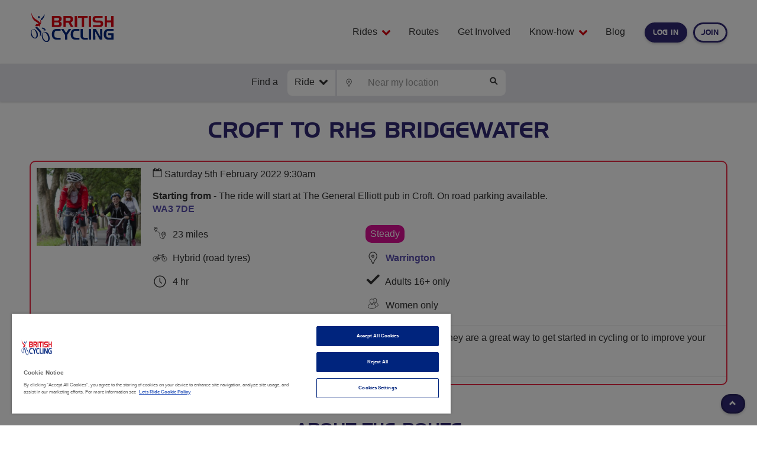

--- FILE ---
content_type: text/html; charset=UTF-8
request_url: https://www.letsride.co.uk/rides/croft-to-rhs-bridgewater-1
body_size: 12639
content:
<!DOCTYPE html>
<html lang="en-GB" class="no-js">
<head>
    <meta charset="utf-8">
    <meta http-equiv="X-UA-Compatible" content="IE=edge">
    <meta name="viewport" content="width=device-width, initial-scale=1">

    <title>Let's Ride - Croft to RHS Bridgewater</title>

    
    

    <meta name="description" content="...">
    <meta property="og:title" content="Croft to RHS Bridgewater">
    <meta property="og:type" content="place">
    <meta property="og:image" content="https://media.letsride.co.uk/image/615e04d09dbac3f24e5f5d1783b77e47/1024/1024/max">
    <meta property="og:description" content="...">
    <meta property="og:url" content="https://www.letsride.co.uk/rides/croft-to-rhs-bridgewater-1">
    <meta name="twitter:card" content="summary">
    <meta name="twitter:title" content="Croft to RHS Bridgewater">
    <meta name="twitter:description" content="...">
    <meta name="twitter:image" content="https://media.letsride.co.uk/image/615e04d09dbac3f24e5f5d1783b77e47/1024/1024/max">
    <meta name="twitter:url" content="https://www.letsride.co.uk/rides/croft-to-rhs-bridgewater-1">
    <link rel="canonical" href="https://www.letsride.co.uk/rides/croft-to-rhs-bridgewater-1" />

    <link rel="shortcut icon" href="/favicon.ico" />
    <link rel="apple-touch-icon-precomposed" sizes="57x57" href="https://www.letsride.co.uk/images/favicon/apple-touch-icon-57x57.png" />
    <link rel="apple-touch-icon-precomposed" sizes="114x114" href="https://www.letsride.co.uk/images/favicon/apple-touch-icon-114x114.png" />
    <link rel="apple-touch-icon-precomposed" sizes="72x72" href="https://www.letsride.co.uk/images/favicon/apple-touch-icon-72x72.png" />
    <link rel="apple-touch-icon-precomposed" sizes="144x144" href="https://www.letsride.co.uk/images/favicon/apple-touch-icon-144x144.png" />
    <link rel="apple-touch-icon-precomposed" sizes="120x120" href="https://www.letsride.co.uk/images/favicon/apple-touch-icon-120x120.png" />
    <link rel="apple-touch-icon-precomposed" sizes="152x152" href="https://www.letsride.co.uk/images/favicon/apple-touch-icon-152x152.png" />
    <link rel="icon" type="image/png" href="https://www.letsride.co.uk/images/favicon/favicon-32x32.png" sizes="32x32"/>
    <link rel="icon" type="image/png" href="https://www.letsride.co.uk/images/favicon/favicon-16x16.png" sizes="16x16"/>
    <meta name="application-name" content="Let's Ride"/>
    <meta name="msapplication-TileColor" content="#FFFFFF" />
    <meta name="msapplication-TileImage" content="https://www.letsride.co.uk/images/favicon/mstile-144x144.png" />

    <!-- CSS -->
    
    <link rel="stylesheet" href="/build/css/global-253024ddb1.css">

    
    
        
    <!-- CookiePro Cookies Consent Notice start for letsride.co.uk -->
    <script type="text/javascript" src="https://cookie-cdn.cookiepro.com/consent/24d03a9e-5358-4417-aa28-46cab2932a47/OtAutoBlock.js" ></script>
    <script src="https://cookie-cdn.cookiepro.com/scripttemplates/otSDKStub.js"  type="text/javascript" charset="UTF-8" data-domain-script="24d03a9e-5358-4417-aa28-46cab2932a47" ></script>
    <script type="text/javascript">
        function OptanonWrapper() { }
    </script>
    <!-- CookiePro Cookies Consent Notice end for letsride.co.uk -->
    
    <script type="text/javascript">
    window.dataLayer = window.dataLayer || [];

    GTMLoggedStatus( false );

    function quickLoginHasBeenClicked() {
        //console.log("Handler for quickLoginHasBeenClicked called.");
        window.dataLayer.push({
            //'loginStatus' : false,
            'quickSignStep1' : true,
        });
    }

    function quickSignUpHasBeenClicked() {
        //console.log("Handler for quickSignUpHasBeenClicked called.");
        window.dataLayer.push({
            //'loginStatus' : false,
            'quickSignStep1' : true,
        });
    }

    
    
    
    
    
    
    
    
    
    function GTMLoggedStatus(logged) {
        //console.log("User is currently logged: " + logged);
        window.dataLayer.push({
            'loginStatus': logged
        });
    }

    function GTMSignUp(type, from) {
        //console.log("The user has clicked " + type + " from " + from);
    }

    function GTMSignUpLoggedUser(from) {
        //console.log("An existing user has signed up to a ride from " + from);
    }

</script>

<!-- Google Tag Manager -->
<script>(function(w,d,s,l,i){w[l]=w[l]||[];w[l].push({'gtm.start':
        new Date().getTime(),event:'gtm.js'});var f=d.getElementsByTagName(s)[0],
        j=d.createElement(s),dl=l!='dataLayer'?'&l='+l:'';j.async=true;j.src=
        'https://www.googletagmanager.com/gtm.js?id='+i+dl;f.parentNode.insertBefore(j,f);
    })(window,document,'script','dataLayer','GTM-54D8P2');</script>
<!-- End Google Tag Manager -->

    
</head>
<body class="">

    <!-- Google Tag Manager (noscript) -->
    <noscript><iframe src="https://www.googletagmanager.com/ns.html?id=GTM-54D8P2" height="0" width="0" style="display:none;visibility:hidden"></iframe></noscript>
    <!-- End Google Tag Manager (noscript) -->

    <header class="header">
    <div id="header-messages"></div>
    <nav class="navbar">
        <div class="container-fluid">
            <!--Full width, float logo, pos:abs menu button-->
            <div class="navbar-header">
                <a class="navbar-brand" href="/"><img src="https://www.letsride.co.uk/images/bc-solus-rgb-web.svg" alt="" /></a>
                <button type="button" class="btn btn-primary collapsed menu-button" data-toggle="collapse" data-target="#js-nav-collapse" aria-expanded="false" aria-controls="js-nav-collapse">Menu</button>
            </div>

            <!--pos:abs login|join links-->
            <div class="header__account navbar-right">
                                    <a href="#" class="btn btn-default" role="button" data-toggle="collapse" data-target="#user-login-panel" aria-expanded="false" aria-controls="user-login-panel">Log in</a><a href="https://www.letsride.co.uk/users/account/signup" class="btn btn-keyline-purple">Join</a>
                            </div>

            <!-- Collect the nav links, forms, and other content for toggling -->
            <div class="collapse navbar-collapse" id="js-nav-collapse">
                <ul class="nav navbar-nav navbar-right">

                    <li class="dropdown">
                        <a href="#" class="dropdown-toggle" data-toggle="dropdown" role="button" aria-haspopup="true"
                           aria-expanded="false">Rides
                            <i class="bc-fa-chevron-down" aria-hidden="true"></i>
                        </a>
                        <ul class="dropdown-menu">
                            <li><a href="/guided-rides">Guided Rides</a></li>
                            <li><a href="/community">Community Groups</a></li>
                            <li><a href="/breeze">Breeze</a></li>
                            <li><a href="/pedalparty">Pedal Party</a></li>
                        </ul>
                    </li>

                    <li><a href="/routes" style="padding-right: 12px">Routes</a></li>
                    <li><a href="/volunteer" style="padding-right: 12px">Get Involved</a></li>

                    <li class="dropdown">
                        <a href="#" class="dropdown-toggle" data-toggle="dropdown" role="button" aria-haspopup="true"
                           aria-expanded="false">Know-how
                            <i class="bc-fa-chevron-down" aria-hidden="true"></i></a>
                        <ul class="dropdown-menu">
                            <li><a href="/guides/bikes">Bikes</a></li>
                            <li><a href="/guides/places">Places</a></li>
                            <li><a href="/guides/healthy-living">Healthy living</a></li>
                        </ul>
                    </li>



                    <li><a href="/blog">Blog</a></li>
                </ul>
            </div><!-- /.navbar-collapse -->
        </div>
    </nav>

    <div class="collapse" id="user-login-panel">
        <div id="header-login" class="header__login" >
        <div class="js-login">
        <div id="header-login-form-message" role="alert" class="collapse in  header__login ">
    
    
</div>

        <form method="POST" action="https://www.letsride.co.uk/users/account/login"

            id="header-login-login-form"

            data-response-type="url"
            data-message-wrapper="#header-login-form-message"
            data-message-set="login"

            data-loader="#header-login-login-loader">

            <input type="hidden" name="_token" value="8xeGzPy6SLiBLziVlkovVSNO641gdHqcbkwe4ZoS">


            <input type="hidden" name="redirect_to" value="https://www.letsride.co.uk/rides/croft-to-rhs-bridgewater-1">
            <div class="form-group">
                <label for="header-login-login-email">Email</label>
                <input id="header-login-login-email" name="email" type="email"
                    class="form-control js-quick-signup-email parsley--hide-success-style" data-parsley-trigger="change"
                    data-parsley-type="email" data-parsley-required="true">
            </div>
            <div class="form-group">
                <label for="header-login-login-password">Password</label>
                <input id="header-login-login-password" name="password" type="password" class="form-control parsley--hide-success-style"
                    data-parsley-trigger="change" data-parsley-required="true">
            </div>
            <div id="header-login-mfacode_form_group" style="display: none;" class="form-group display-none">
                <label for="header-login-login-mfacode">MFA Code</label>
                <input id="header-login-login-mfacode" name="mfacode" type="text" class="form-control parsley--hide-success-style"
                    data-parsley-trigger="change" data-parsley-required="false">
            </div>


            <div class="button-container">

                <input id="header-login-login-submit" class="btn btn-default" type="submit" value="Log in">

                
                
                                <a href="https://www.letsride.co.uk/users/account/forgot-password?" class="js-link-forgot-password js-hide-trigger forgot-password highlighted-link js-copy-field-val" role="button" data-toggle="collapse" data-target="#header-login-forgot-password" aria-expanded="false" aria-controls="header-login-forgot-password" data-hide-target="#header-login .js-login" data-hide-effect="slideUp" data-copy-trigger="click" data-copy-from="#header-login-login-email" data-copy-to="#header-login-forgot-password-email">Forgot password?</a>
                

                                <a href="#" class="bc-glyphicon-remove dashboard-navigation__actions__close " data-toggle="collapse" data-target="#user-login-panel" aria-expanded="false" aria-controls="user-login-panel"></a>
                

            </div>

            <div id="header-login-login-loader" class="loader"></div>

        </form>

        <script>
            function resetPassword(targetElement) {
                const form = document.getElementById(targetElement);
                if (form && !form.dataset.listenerAttached) {
                    form.addEventListener('submit', function(event) {
                        event.preventDefault();

                        const emailInput = form.querySelector(
                            'input[name="forgot-password-email"]'
                        );
                        const email = emailInput ? emailInput.value : '';

                        firebasePasswordReset(email, function(error, result) {
                            if (error) {
                                document.getElementById('default-message').innerHTML = `
                        <div class="alert alert-danger" style="margin-bottom: 0px">
                            <p>Password reset failed: ${error.friendlyMessage}</p>
                        </div>`;
                            } else {
                                alert('Password reset email sent successfully!');
                            }
                        });
                    });
                    form.dataset.listenerAttached = 'true';
                }
            }

            function login(targetElement) {
                const loginForm = document.getElementById(targetElement + '-login-form');
                if (loginForm && !loginForm.dataset.listenerAttached) {

                    loginForm.addEventListener('submit', function(event) {
                        event.preventDefault();

                        const email = document.getElementById(targetElement + '-login-email').value;
                        const password = document.getElementById(
                            targetElement + '-login-password'
                        ).value;
                        const mfacode = document.getElementById(
                            targetElement + '-login-mfacode'
                        ).value;

                        firebaseLogin(
                                email,
                                password,
                                function(error, result) {
                                    if (error) {
                                        if (error.code === 'auth/multi-factor-auth-required') {
                                            // console.log('Multi-factor authentication required');
                                            $('header-login-mfacode_form_group').show();
                                        } else {
                                            // console.log('Error signing in with password and email', error);
                                        }
                                        $("#header-login-form-message").html(`
                            <div class="alert alert-danger" style="margin-bottom: 0px">
                                <p>Error signing in with password and email: ${error.friendlyMessage}</p>
                            </div>`);
                                    } else {
                                        const form = event.target;
                                        const input = document.createElement('input');
                                        input.type = 'hidden';
                                        input.name = 'firebase_token';
                                        input.value = result;
                                        console.log('result:', result);
                                        form.appendChild(input);
                                        form.submit();
                                    }
                                },
                                mfacode
                            )
                            // .then((idToken) => {
                            //     if (idToken) {
                            //         const form = event.target;
                            //         const input = document.createElement('input');
                            //         input.type = 'hidden';
                            //         input.name = 'firebase_token';
                            //         input.value = idToken;
                            //         form.appendChild(input);
                            //         form.submit();
                            //     }
                            // })
                            .catch((error) => {
                                // console.log('Error signing in with password and email', error);
                                $("#header-login-form-message").html(`
                            <div class="alert alert-danger" style="margin-bottom: 0px">
                                <p>Error signing in with password and email: ${error.friendlyMessage}</p>
                            </div>`);
                            });
                    });
                    loginForm.dataset.listenerAttached = 'true';
                }
            }

            function attachAuthScripts() {
                const observer = new MutationObserver(() => {
                    login('header-login');
                    login('page-login');
                    resetPassword('form-forgot-password');
                    resetPassword('page-login-forgot-password');
                });

                observer.observe(document.body, {
                    childList: true,
                    subtree: true,
                });
            }

            document.addEventListener('DOMContentLoaded', function() {
                attachAuthScripts();
            });
        </script>

    </div>

    <div id="header-login-forgot-password" class="collapse">
    <p class="sr-only">Forgot password</p>

    <div id="header-login-forgot-password-form-message"></div>

    <form method="POST" action="https://www.letsride.co.uk/users/account/forgot-password" accept-charset="UTF-8" id="form-forgot-password" class="js-validate-form" data-response-type="url" data-message-wrapper="#header-login-forgot-password-form-message" data-message-set="forgot-password"><input name="_token" type="hidden" value="8xeGzPy6SLiBLziVlkovVSNO641gdHqcbkwe4ZoS">

        <input type="hidden" name="redirect_to" class="js-void-value-change" value="/users/account/forgot-password-message">

        <div class="form-group">
            <label for="signup-email">Email</label>
            <input class="form-control" id="header-login-forgot-password-email" data-parsley-trigger="change" data-parsley-type="email" data-parsley-required="true" name="forgot-password-email" type="email">
        </div>

        <div class="button-container">

            <input id="header-login-forgot-password-submit" class="btn btn-default" type="submit" value="Reset password">

            <a href="#" class="h-no-js__hide js-show-trigger highlighted-link"
               data-show-effect="slideDown"
               data-show-target="#header-login .js-login"
               data-toggle="collapse"
               role="button"
               data-target="#header-login-forgot-password"
               aria-expanded="true"
               aria-controls="header-login-forgot-password">
                Back to login
            </a>
        </div>

    </form>
</div>


</script>


    
    </div>    </div>

    
            <div class="header__search">
    <div class="container-fluid">
        <div class="header__search__form google-places-autocomplete"
     data-input="#header-input"
     data-latitude="#header-lat"
     data-longitude="#header-lng"
     data-form="#header-form"
     data-locate="#header-locate">

    <form method="GET" action="" class="search-location js-search-location" id="header-form">
        <div id="header-form-message" role="alert" class="collapse in  header__search__form ">
    
    
</div>
        <p>Find a</p>
        <div class="input-group input-group-search ">
            <div class="input-group-btn dropdown js-search-category">
                <button type="button" class="btn dropdown-toggle" data-toggle="dropdown" aria-haspopup="true" aria-expanded="false">
                    <span data-selected-search="search-ride" class="js-dropdown-action">Ride</span><span class="bc-fa-chevron-down" aria-hidden="true"></span>
                </button>
                <ul class="dropdown-menu">
                    <li><a data-search-category data-action="https://www.letsride.co.uk/rides" data-defaults="search-ride" href="#">Ride</a></li>
                    <li><a data-search-category data-action="https://www.letsride.co.uk/routes/search" data-defaults="search-route" href="#">Route</a></li>
                    <li><a data-search-category data-action="https://www.letsride.co.uk/buddies" data-defaults="search-buddy" href="#">Buddy</a></li>
                    <li><a data-search-category data-action="https://www.letsride.co.uk/groups" data-defaults="search-group" href="#">Group</a></li>
                </ul>
            </div>

            <span class="input-group-btn" data-toggle="tooltip" title="Get current location" data-placement="bottom" data-trigger="hover">
                <button id="header-locate" class="btn btn-default js-search-require-lat-lon" type="button" style="border-radius: 0;">
                    <span class="bc-location"></span>
                    <span class="sr-only">locate</span>
                </button>
            </span>

            <input id="header-input" class="form-control" type="text" name="location" placeholder="Near my location" data-message-wrapper="#header-form-message" data-submit="true" value="">

            
            <input data-search-ride data-search-route data-search-buddy data-search-group type="hidden" id="header-lat" class="js-gm-lat" name="lat" value="">
            <input data-search-ride data-search-route data-search-buddy data-search-group type="hidden" id="header-lng" class="js-gm-lng" name="lng" value="">
            <input data-search-ride data-search-route data-search-buddy data-search-group type="hidden" value="10" name="radius">
            <input data-search-ride  type="hidden"  value="25/01/2026" name="date_from">
            <input data-search-ride  type="hidden"  value="25/04/2026" name="date_to">
            <input data-search-ride data-search-route  type="hidden"  value="0" name="distance_min">
            <input data-search-ride data-search-route  type="hidden"  value="40" name="distance_max">
            <input data-search-ride  type="hidden"  value="0" name="duration_min">
            <input data-search-ride  type="hidden"  value="10" name="duration_max">
            <input data-search-ride  type="hidden"  value="true" name="permitted_gender">
            <input data-search-group  type="hidden"  value="3" name="with_rides">
            <input data-search-ride  type="hidden"  name="has_booking_spaces" value="true">

                        
            <span class="input-group-btn" data-toggle="tooltip" title="Search" data-placement="top" data-trigger="hover">
                <button id="header-search" class="btn btn-default js-search-require-lat-lon" type="button">
                    <span class="bc-search"></span>
                    <span class="sr-only">search</span>
                </button>
            </span>
        </div>
    </form>
</div>

    </div>
</div>    
    
</header>

    
        <div class="container-fluid">
        <div id="default-message" role="alert" class="collapse in ">
    
            
                    
                    
                    
            
    
    </div>
    </div>
    
        <div class="details container-fluid">
        <div class="row">
            <div class="col-md-12">
                <!-- LR-25 /components/rides/ride-details.blade.php -->

<div class="page-header no-border">
    <h1>Croft to RHS Bridgewater</h1>
</div>




<section class="summary-block breeze-bike-rides">

    <div class="col-ms-4 col-sm-3 col-md-2 image-container">
    <img src="https://media.letsride.co.uk/image/615e04d09dbac3f24e5f5d1783b77e47/430/323/fit" width="400" alt="">
</div>
    <div class="col-ms-8 col-sm-9 col-md-10 content-wrapper">
        <div class="content-container col-md-9">
            <p><span class="bc-fa-calendar-o"></span> Saturday 5th February 2022 9:30am</p>
            <p><strong>Starting from</strong> - The ride will start at The General Elliott pub in Croft. On road parking available. <a target="_blank" href="https://www.google.co.uk/maps/place/WA3 7DE">WA3 7DE</a>

            
            
                        
            <div class="row">
                <div class="col-md-6">
                    <ul class="list-unstyled">

                        <li class="margin-bottom-xs">
                            <i class="icon__large bc-distance"></i>
                            23 miles
                        </li>

                        <li class="margin-bottom-xs">
                            <i class="icon__large bc-ride"></i>
                            Hybrid (road tyres)
                        </li>

                        <li class="margin-bottom-xs">
                            <i class="icon__large bc-time"></i>
                            4 hr
                        </li>
                    </ul>
                </div>
                <div class="col-md-6">
                    <ul class="list-unstyled">

                                                    <li class="margin-bottom-sm">
                                <span class="level-tag level-tag--steady">Steady</span>
                            </li>
                        
                        <li class="margin-bottom-xs">
                            <i class="icon__large bc-location"></i>
                            <a target="_blank" href="https://www.google.co.uk/maps/place/Warrington">Warrington</a>
                        </li>

                                                    <li class="margin-bottom-xs">
                                <i class="icon__large bc-checkmark"></i>
                                Adults 16+ only
                            </li>
                        
                                                <li>
                            
                            <i class="icon__large bc-buddy"></i>
                            <span>Women only</span>
                        </li>
                                            </ul>
                </div>
            </div>




            <div class="clearfix"></div>
                    </div>

        <div class="button-container col-md-3 ">
            
                    </div>
    </div>

    <div class="clearfix"></div>
    <div class="product-container">
        <div class="col-ms-4 col-sm-3 col-md-2">
            <img class="product-logo" src="https://media.letsride.co.uk/image/926f37b3056879f0ae214a7eb6b6ee8a/400/150/fill" alt="">
        </div>
        <div class="col-ms-8 col-sm-9 col-md-10">
            <p>Free, women-only bike rides led by experienced Breeze Champions. They are a great way to get started in cycling or to improve your skills, whether you are a beginner or a seasoned cyclist.</p>
        </div>
    </div>

    
    <div class="col-ms-8 col-ms-offset-4 col-sm-9 col-sm-offset-3 col-md-10 col-md-offset-2 login-container">
        <div id="ride-details-login" class="collapse summary-block__login-container">
            <div id="login-quick-access" class="" >
        <div class="js-login">
        <div id="login-quick-access-form-message" role="alert" class="collapse in ">
    
    
</div>

        <form method="POST" action="https://www.letsride.co.uk/users/account/login"

            id="login-quick-access-login-form"

            data-response-type="url"
            data-message-wrapper="#login-quick-access-form-message"
            data-message-set="login"

            data-loader="#login-quick-access-login-loader">

            <input type="hidden" name="_token" value="8xeGzPy6SLiBLziVlkovVSNO641gdHqcbkwe4ZoS">


            <input type="hidden" name="redirect_to" value="https://www.letsride.co.uk/rides/croft-to-rhs-bridgewater-1/book">
            <div class="form-group">
                <label for="login-quick-access-login-email">Email</label>
                <input id="login-quick-access-login-email" name="email" type="email"
                    class="form-control js-quick-signup-email parsley--hide-success-style" data-parsley-trigger="change"
                    data-parsley-type="email" data-parsley-required="true">
            </div>
            <div class="form-group">
                <label for="login-quick-access-login-password">Password</label>
                <input id="login-quick-access-login-password" name="password" type="password" class="form-control parsley--hide-success-style"
                    data-parsley-trigger="change" data-parsley-required="true">
            </div>
            <div id="login-quick-access-mfacode_form_group" style="display: none;" class="form-group display-none">
                <label for="login-quick-access-login-mfacode">MFA Code</label>
                <input id="login-quick-access-login-mfacode" name="mfacode" type="text" class="form-control parsley--hide-success-style"
                    data-parsley-trigger="change" data-parsley-required="false">
            </div>


            <div class="button-container">

                <input id="login-quick-access-login-submit" class="btn btn-default" type="submit" value="Log in">

                                <a href="https://www.letsride.co.uk/users/account/signup?guestSignup=1" id="quick-signup-trigger" class="js-hide-trigger dont-have-account btn btn-keyline-purple js-copy-field-val" data-toggle="collapse" role="button" data-target="#login-quick-access-quick-signup" aria-expanded="false" aria-controls="login-quick-access-quick-signup" data-hide-target="#login-quick-access .js-login" data-hide-effect="slideUp" data-copy-trigger="click" data-copy-from="#login-quick-access-login-email" data-copy-to="#login-quick-access-quick-signup-signup-email">Create account</a>
                
                
                                <a href="https://www.letsride.co.uk/users/account/forgot-password?" class="js-link-forgot-password js-hide-trigger forgot-password highlighted-link js-copy-field-val" role="button" data-toggle="collapse" data-target="#login-quick-access-forgot-password" aria-expanded="false" aria-controls="login-quick-access-forgot-password" data-hide-target="#login-quick-access .js-login" data-hide-effect="slideUp" data-copy-trigger="click" data-copy-from="#login-quick-access-login-email" data-copy-to="#login-quick-access-forgot-password-email">Forgot password?</a>
                

                

            </div>

            <div id="login-quick-access-login-loader" class="loader"></div>

        </form>

        <script>
            function resetPassword(targetElement) {
                const form = document.getElementById(targetElement);
                if (form && !form.dataset.listenerAttached) {
                    form.addEventListener('submit', function(event) {
                        event.preventDefault();

                        const emailInput = form.querySelector(
                            'input[name="forgot-password-email"]'
                        );
                        const email = emailInput ? emailInput.value : '';

                        firebasePasswordReset(email, function(error, result) {
                            if (error) {
                                document.getElementById('default-message').innerHTML = `
                        <div class="alert alert-danger" style="margin-bottom: 0px">
                            <p>Password reset failed: ${error.friendlyMessage}</p>
                        </div>`;
                            } else {
                                alert('Password reset email sent successfully!');
                            }
                        });
                    });
                    form.dataset.listenerAttached = 'true';
                }
            }

            function login(targetElement) {
                const loginForm = document.getElementById(targetElement + '-login-form');
                if (loginForm && !loginForm.dataset.listenerAttached) {

                    loginForm.addEventListener('submit', function(event) {
                        event.preventDefault();

                        const email = document.getElementById(targetElement + '-login-email').value;
                        const password = document.getElementById(
                            targetElement + '-login-password'
                        ).value;
                        const mfacode = document.getElementById(
                            targetElement + '-login-mfacode'
                        ).value;

                        firebaseLogin(
                                email,
                                password,
                                function(error, result) {
                                    if (error) {
                                        if (error.code === 'auth/multi-factor-auth-required') {
                                            // console.log('Multi-factor authentication required');
                                            $('header-login-mfacode_form_group').show();
                                        } else {
                                            // console.log('Error signing in with password and email', error);
                                        }
                                        $("#login-quick-access-form-message").html(`
                            <div class="alert alert-danger" style="margin-bottom: 0px">
                                <p>Error signing in with password and email: ${error.friendlyMessage}</p>
                            </div>`);
                                    } else {
                                        const form = event.target;
                                        const input = document.createElement('input');
                                        input.type = 'hidden';
                                        input.name = 'firebase_token';
                                        input.value = result;
                                        console.log('result:', result);
                                        form.appendChild(input);
                                        form.submit();
                                    }
                                },
                                mfacode
                            )
                            // .then((idToken) => {
                            //     if (idToken) {
                            //         const form = event.target;
                            //         const input = document.createElement('input');
                            //         input.type = 'hidden';
                            //         input.name = 'firebase_token';
                            //         input.value = idToken;
                            //         form.appendChild(input);
                            //         form.submit();
                            //     }
                            // })
                            .catch((error) => {
                                // console.log('Error signing in with password and email', error);
                                $("#login-quick-access-form-message").html(`
                            <div class="alert alert-danger" style="margin-bottom: 0px">
                                <p>Error signing in with password and email: ${error.friendlyMessage}</p>
                            </div>`);
                            });
                    });
                    loginForm.dataset.listenerAttached = 'true';
                }
            }

            function attachAuthScripts() {
                const observer = new MutationObserver(() => {
                    login('header-login');
                    login('page-login');
                    resetPassword('form-forgot-password');
                    resetPassword('page-login-forgot-password');
                });

                observer.observe(document.body, {
                    childList: true,
                    subtree: true,
                });
            }

            document.addEventListener('DOMContentLoaded', function() {
                attachAuthScripts();
            });
        </script>

    </div>

    <div id="login-quick-access-forgot-password" class="collapse">
    <p class="sr-only">Forgot password</p>

    <div id="login-quick-access-forgot-password-form-message"></div>

    <form method="POST" action="https://www.letsride.co.uk/users/account/forgot-password" accept-charset="UTF-8" id="form-forgot-password" class="js-validate-form" data-response-type="url" data-message-wrapper="#login-quick-access-forgot-password-form-message" data-message-set="forgot-password"><input name="_token" type="hidden" value="8xeGzPy6SLiBLziVlkovVSNO641gdHqcbkwe4ZoS">

        <input type="hidden" name="redirect_to" class="js-void-value-change" value="/users/account/forgot-password-message">

        <div class="form-group">
            <label for="signup-email">Email</label>
            <input class="form-control" id="login-quick-access-forgot-password-email" data-parsley-trigger="change" data-parsley-type="email" data-parsley-required="true" name="forgot-password-email" type="email">
        </div>

        <div class="button-container">

            <input id="login-quick-access-forgot-password-submit" class="btn btn-default" type="submit" value="Reset password">

            <a href="#" class="h-no-js__hide js-show-trigger highlighted-link"
               data-show-effect="slideDown"
               data-show-target="#login-quick-access .js-login"
               data-toggle="collapse"
               role="button"
               data-target="#login-quick-access-forgot-password"
               aria-expanded="true"
               aria-controls="login-quick-access-forgot-password">
                Back to login
            </a>
        </div>

    </form>
</div>


</script>


    
        <div id="login-quick-access-quick-signup" class="collapse">
<p class=" sr-only">Your details</p>


    <div id="login-quick-access-quick-signup-form-message" role="alert" class="collapse in ">
    
    
</div>

    <form method="POST" action="https://www.letsride.co.uk/users/account/signup" accept-charset="UTF-8" id="login-quick-access-quick-signup-signup-form" class="js-validate-form" data-response-type="url" data-message-wrapper="#login-quick-access-quick-signup-form-message" data-message-set="signup"><input name="_token" type="hidden" value="8xeGzPy6SLiBLziVlkovVSNO641gdHqcbkwe4ZoS">

        <input type="hidden" name="redirect_to" value="https://www.letsride.co.uk/rides/croft-to-rhs-bridgewater-1/book">

        <div class="form-group ">
            <label for="login-quick-access-quick-signup-signup-first-name" class="label--required">First name</label>
            <input class="form-control" id="login-quick-access-quick-signup-signup-first-name" data-parsley-trigger="change" data-parsley-required="true" name="first_name" type="text">
        </div>
        <div class="form-group ">
            <label for="login-quick-access-quick-signup-signup-last-name" class="label--required">Last name</label>
            <input class="form-control" id="login-quick-access-quick-signup-signup-last-name" data-parsley-trigger="change" data-parsley-required="true" name="last_name" type="text">
        </div>
        <div class="form-group ">
            <label for="login-quick-access-quick-signup-signup-email" class="label--required">Email</label>
            <input class="form-control js-quick-access-email" id="login-quick-access-quick-signup-signup-email" data-parsley-trigger="change" data-parsley-required="true" data-parsley-type="email" name="email" type="email">
        </div>
        <div class="form-group ">
            <label for="login-quick-access-quick-signup}-password" class="label--required">Password</label>
            <input class="form-control" id="login-quick-access-quick-signup-password" data-parsley-trigger="change" data-parsley-required="true" data-parsley-password-check="true" name="password" type="password" value="">
        </div>
        <div class="form-group ">
            <label for="login-quick-access-quick-signup-confirm-password" class="label--required">Confirm password</label>
            <input class="form-control" id="login-quick-access-quick-signup-signup-confirm-password" data-parsley-trigger="change" data-parsley-required="true" data-parsley-equalto="#login-quick-access-quick-signup-password" name="password_confirmation" type="password" value="">
        </div>

        <div id="js-additional-fields">
            

            
            <div class="form-group"><label for="form_fields[42]366" class="label--required">Your mobile number</label><input class="form-control" id="form_fields[42]366" data-parsley-required data-parsley-trigger="change" name="form_fields[42]" type="text"></div>
                    
            
                        <div class="form-group"><label for="form_fields[5]16" class="label--required">Emergency contact name</label><input class="form-control" id="form_fields[5]16" data-parsley-required data-parsley-trigger="change" name="form_fields[5]" type="text"></div>
                    
            
                        <div class="form-group"><label for="form_fields[6]44" class="label--required">Emergency Contact Relationship</label><input class="form-control" id="form_fields[6]44" data-parsley-required data-parsley-trigger="change" name="form_fields[6]" type="text"></div>
                    
            
                        <div class="form-group"><label for="form_fields[7]593" class="label--required">Emergency contact number</label><input class="form-control" id="form_fields[7]593" data-parsley-required data-parsley-trigger="change" name="form_fields[7]" type="text"></div>
                    
            
                        <div class="form-group date-container"><label for="form_fields[9]686" class="label--required">Date of birth</label><div class="js-dd-date"><span class="h-no-js__show">Enter date in the format dd/mm/yyyy (eg. 31/12/2016)</span><div class="form-group h-no-js__show"><input class="form-control js-compiled-date" name="dob" type="text"></div><div class="styled-select"><select class="form-control js-day form-dd-day h-no-js__hide" data-parsley-trigger="change" data-parsley-required="true" data-parsley-error-message="The day is required" data-parsley-errors-container="#date-container--9" name="day"><option selected="selected" disabled="disabled" hidden="hidden" value="">day</option><option value="01">1</option><option value="02">2</option><option value="03">3</option><option value="04">4</option><option value="05">5</option><option value="06">6</option><option value="07">7</option><option value="08">8</option><option value="09">9</option><option value="10">10</option><option value="11">11</option><option value="12">12</option><option value="13">13</option><option value="14">14</option><option value="15">15</option><option value="16">16</option><option value="17">17</option><option value="18">18</option><option value="19">19</option><option value="20">20</option><option value="21">21</option><option value="22">22</option><option value="23">23</option><option value="24">24</option><option value="25">25</option><option value="26">26</option><option value="27">27</option><option value="28">28</option><option value="29">29</option><option value="30">30</option><option value="31">31</option></select></div><div class="styled-select"><select class="form-control js-month form-dd-month h-no-js__hide" data-parsley-trigger="change" data-parsley-required="true" data-parsley-error-message="The month is required" data-parsley-errors-container="#date-container--9" name="month"><option selected="selected" disabled="disabled" hidden="hidden" value="">month</option><option value="01">January</option><option value="02">February</option><option value="03">March</option><option value="04">April</option><option value="05">May</option><option value="06">June</option><option value="07">July</option><option value="08">August</option><option value="09">September</option><option value="10">October</option><option value="11">November</option><option value="12">December</option></select></div><div class="styled-select"><select class="form-control js-year form-dd-year h-no-js__hide" data-parsley-trigger="change" data-parsley-required="true" data-parsley-error-message="The year is required" data-parsley-errors-container="#date-container--9" name="year"><option selected="selected" disabled="disabled" hidden="hidden" value="">year</option><option value="2026">2026</option><option value="2025">2025</option><option value="2024">2024</option><option value="2023">2023</option><option value="2022">2022</option><option value="2021">2021</option><option value="2020">2020</option><option value="2019">2019</option><option value="2018">2018</option><option value="2017">2017</option><option value="2016">2016</option><option value="2015">2015</option><option value="2014">2014</option><option value="2013">2013</option><option value="2012">2012</option><option value="2011">2011</option><option value="2010">2010</option><option value="2009">2009</option><option value="2008">2008</option><option value="2007">2007</option><option value="2006">2006</option><option value="2005">2005</option><option value="2004">2004</option><option value="2003">2003</option><option value="2002">2002</option><option value="2001">2001</option><option value="2000">2000</option><option value="1999">1999</option><option value="1998">1998</option><option value="1997">1997</option><option value="1996">1996</option><option value="1995">1995</option><option value="1994">1994</option><option value="1993">1993</option><option value="1992">1992</option><option value="1991">1991</option><option value="1990">1990</option><option value="1989">1989</option><option value="1988">1988</option><option value="1987">1987</option><option value="1986">1986</option><option value="1985">1985</option><option value="1984">1984</option><option value="1983">1983</option><option value="1982">1982</option><option value="1981">1981</option><option value="1980">1980</option><option value="1979">1979</option><option value="1978">1978</option><option value="1977">1977</option><option value="1976">1976</option><option value="1975">1975</option><option value="1974">1974</option><option value="1973">1973</option><option value="1972">1972</option><option value="1971">1971</option><option value="1970">1970</option><option value="1969">1969</option><option value="1968">1968</option><option value="1967">1967</option><option value="1966">1966</option><option value="1965">1965</option><option value="1964">1964</option><option value="1963">1963</option><option value="1962">1962</option><option value="1961">1961</option><option value="1960">1960</option><option value="1959">1959</option><option value="1958">1958</option><option value="1957">1957</option><option value="1956">1956</option><option value="1955">1955</option><option value="1954">1954</option><option value="1953">1953</option><option value="1952">1952</option><option value="1951">1951</option><option value="1950">1950</option><option value="1949">1949</option><option value="1948">1948</option><option value="1947">1947</option><option value="1946">1946</option><option value="1945">1945</option><option value="1944">1944</option><option value="1943">1943</option><option value="1942">1942</option><option value="1941">1941</option><option value="1940">1940</option><option value="1939">1939</option><option value="1938">1938</option><option value="1937">1937</option><option value="1936">1936</option><option value="1935">1935</option><option value="1934">1934</option><option value="1933">1933</option><option value="1932">1932</option><option value="1931">1931</option><option value="1930">1930</option><option value="1929">1929</option><option value="1928">1928</option><option value="1927">1927</option><option value="1926">1926</option></select></div><div id="date-container--9"></div></div></div>
                    
            
                        <div class="form-group"><label for="form_fields[11]388" class="label--required">Gender</label><div class="styled-select"><select class="form-control" id="form_fields[11]388" data-parsley-required data-parsley-trigger="change" name="form_fields[11]"><option value="" selected="selected">Select ...</option><option value="male">Male</option><option value="female">Female</option><option value="trans-male">Trans Male</option><option value="trans-female">Trans Female</option><option value="non-binary">Non-binary</option><option value="prefer-not-to-say">Prefer not to say</option><option value="Other">Other</option></select></div></div>
                    </div>

        <br>
        <p>I am happy for British Cycling to send me cycling news, content, offers and tips:</p>
        <div class="form-group">
            
            <label class="label--required">By email</label>
            <div id="js-signup-gdpr_email_signup-pickers" class="error-control-wrapper">
                <label class="radio-inline">
                    <input type="radio" name="gdpr_email_signup" id="signup-no" value="0"
                            data-parsley-required="true"
                            data-parsley-trigger="change"
                            data-parsley-group="signup-gdpr_email_signup"
                            data-parsley-class-handler="#js-signup-gdpr_email_signup-pickers"
                            data-parsley-errors-container="#js-signup-gdpr_email_signup-message"> No
                </label>
                <label class="radio-inline">
                    <input type="radio" name="gdpr_email_signup" id="signup-yes" value="1"
                            data-parsley-required="true"
                            data-parsley-trigger="change"
                            data-parsley-group="signup-gdpr_email_signup"
                            data-parsley-class-handler="#js-signup-gdpr_email_signup-pickers"
                            data-parsley-errors-container="#js-signup-gdpr_email_signup-message"> Yes
                </label>
            </div>
            <div id="js-signup-gdpr_email_signup-message" ></div>
        </div>
        <div class="form-group">
            <label class="label--required">By SMS</label>
            <div id="js-signup-gdpr_sms_signup-pickers" class="error-control-wrapper">
                <label class="radio-inline">
                    <input type="radio" name="gdpr_sms_signup" id="signup-no" value="0"
                            data-parsley-required="true"
                            data-parsley-trigger="change"
                            data-parsley-group="signup-gdpr_sms_signup"
                            data-parsley-class-handler="#js-signup-gdpr_sms_signup-pickers"
                            data-parsley-errors-container="#js-signup-gdpr_sms_signup-message"> No
                </label>
                <label class="radio-inline">
                    <input type="radio" name="gdpr_sms_signup" id="signup-yes" value="1"
                            data-parsley-required="true"
                            data-parsley-trigger="change"
                            data-parsley-group="signup-gdpr_sms_signup"
                            data-parsley-class-handler="#js-signup-gdpr_sms_signup-pickers"
                            data-parsley-errors-container="#js-signup-gdpr_sms_signup-message"> Yes
                </label>
            </div>
            <div id="js-signup-gdpr_sms_signup-message" ></div>
        </div>


        <div class="form-group ">
            <div class="checkbox">
                
                <label class="label--required">
                    <input type="checkbox" value="1" data-parsley-trigger="change" name="terms" data-parsley-required="true">
                    I  have read and understood the <a href="/terms" class="highlighted-link" >terms and conditions</a> and the British Cycling <a href="/privacy" class="highlighted-link" >data privacy notice</a>.
                </label>
            </div>
        </div>

        <input id="login-quick-access-quick-signup-user-signup-submit" class="btn btn-default" type="submit" value="Join this ride">

                    <a href="#" class="h-no-js__hide js-show-trigger highlighted-link"
                        data-show-effect="slideDown"
                        data-show-target="#login-quick-access .js-login"
                        data-toggle="collapse"
                        role="button"
                        data-target="#login-quick-access-quick-signup"
                        aria-expanded="true"
                        aria-controls="login-quick-access-quick-signup">
                Back to login
            </a>
        
    </form>
</div>    </div>        </div>
    </div>

    <div class="col-ms-8 col-ms-offset-4 col-sm-9 col-sm-offset-3 col-md-10 col-md-offset-2 login-container">
        <div id="ride-details-login-waiting" class="collapse summary-block__login-container">
            <div id="login-quick-access" class="" >
        <div class="js-login">
        <div id="login-quick-access-form-message" role="alert" class="collapse in ">
    
    
</div>

        <form method="POST" action="https://www.letsride.co.uk/users/account/login"

            id="login-quick-access-login-form"

            data-response-type="url"
            data-message-wrapper="#login-quick-access-form-message"
            data-message-set="login"

            data-loader="#login-quick-access-login-loader">

            <input type="hidden" name="_token" value="8xeGzPy6SLiBLziVlkovVSNO641gdHqcbkwe4ZoS">


            <input type="hidden" name="redirect_to" value="https://www.letsride.co.uk/rides/croft-to-rhs-bridgewater-1/waiting">
            <div class="form-group">
                <label for="login-quick-access-login-email">Email</label>
                <input id="login-quick-access-login-email" name="email" type="email"
                    class="form-control js-quick-signup-email parsley--hide-success-style" data-parsley-trigger="change"
                    data-parsley-type="email" data-parsley-required="true">
            </div>
            <div class="form-group">
                <label for="login-quick-access-login-password">Password</label>
                <input id="login-quick-access-login-password" name="password" type="password" class="form-control parsley--hide-success-style"
                    data-parsley-trigger="change" data-parsley-required="true">
            </div>
            <div id="login-quick-access-mfacode_form_group" style="display: none;" class="form-group display-none">
                <label for="login-quick-access-login-mfacode">MFA Code</label>
                <input id="login-quick-access-login-mfacode" name="mfacode" type="text" class="form-control parsley--hide-success-style"
                    data-parsley-trigger="change" data-parsley-required="false">
            </div>


            <div class="button-container">

                <input id="login-quick-access-login-submit" class="btn btn-default" type="submit" value="Log in">

                                <a href="https://www.letsride.co.uk/users/account/signup?guestSignup=1" id="quick-signup-trigger" class="js-hide-trigger dont-have-account btn btn-keyline-purple js-copy-field-val" data-toggle="collapse" role="button" data-target="#login-quick-access-quick-signup" aria-expanded="false" aria-controls="login-quick-access-quick-signup" data-hide-target="#login-quick-access .js-login" data-hide-effect="slideUp" data-copy-trigger="click" data-copy-from="#login-quick-access-login-email" data-copy-to="#login-quick-access-quick-signup-signup-email">Create account</a>
                
                
                                <a href="https://www.letsride.co.uk/users/account/forgot-password?" class="js-link-forgot-password js-hide-trigger forgot-password highlighted-link js-copy-field-val" role="button" data-toggle="collapse" data-target="#login-quick-access-forgot-password" aria-expanded="false" aria-controls="login-quick-access-forgot-password" data-hide-target="#login-quick-access .js-login" data-hide-effect="slideUp" data-copy-trigger="click" data-copy-from="#login-quick-access-login-email" data-copy-to="#login-quick-access-forgot-password-email">Forgot password?</a>
                

                

            </div>

            <div id="login-quick-access-login-loader" class="loader"></div>

        </form>

        <script>
            function resetPassword(targetElement) {
                const form = document.getElementById(targetElement);
                if (form && !form.dataset.listenerAttached) {
                    form.addEventListener('submit', function(event) {
                        event.preventDefault();

                        const emailInput = form.querySelector(
                            'input[name="forgot-password-email"]'
                        );
                        const email = emailInput ? emailInput.value : '';

                        firebasePasswordReset(email, function(error, result) {
                            if (error) {
                                document.getElementById('default-message').innerHTML = `
                        <div class="alert alert-danger" style="margin-bottom: 0px">
                            <p>Password reset failed: ${error.friendlyMessage}</p>
                        </div>`;
                            } else {
                                alert('Password reset email sent successfully!');
                            }
                        });
                    });
                    form.dataset.listenerAttached = 'true';
                }
            }

            function login(targetElement) {
                const loginForm = document.getElementById(targetElement + '-login-form');
                if (loginForm && !loginForm.dataset.listenerAttached) {

                    loginForm.addEventListener('submit', function(event) {
                        event.preventDefault();

                        const email = document.getElementById(targetElement + '-login-email').value;
                        const password = document.getElementById(
                            targetElement + '-login-password'
                        ).value;
                        const mfacode = document.getElementById(
                            targetElement + '-login-mfacode'
                        ).value;

                        firebaseLogin(
                                email,
                                password,
                                function(error, result) {
                                    if (error) {
                                        if (error.code === 'auth/multi-factor-auth-required') {
                                            // console.log('Multi-factor authentication required');
                                            $('header-login-mfacode_form_group').show();
                                        } else {
                                            // console.log('Error signing in with password and email', error);
                                        }
                                        $("#login-quick-access-form-message").html(`
                            <div class="alert alert-danger" style="margin-bottom: 0px">
                                <p>Error signing in with password and email: ${error.friendlyMessage}</p>
                            </div>`);
                                    } else {
                                        const form = event.target;
                                        const input = document.createElement('input');
                                        input.type = 'hidden';
                                        input.name = 'firebase_token';
                                        input.value = result;
                                        console.log('result:', result);
                                        form.appendChild(input);
                                        form.submit();
                                    }
                                },
                                mfacode
                            )
                            // .then((idToken) => {
                            //     if (idToken) {
                            //         const form = event.target;
                            //         const input = document.createElement('input');
                            //         input.type = 'hidden';
                            //         input.name = 'firebase_token';
                            //         input.value = idToken;
                            //         form.appendChild(input);
                            //         form.submit();
                            //     }
                            // })
                            .catch((error) => {
                                // console.log('Error signing in with password and email', error);
                                $("#login-quick-access-form-message").html(`
                            <div class="alert alert-danger" style="margin-bottom: 0px">
                                <p>Error signing in with password and email: ${error.friendlyMessage}</p>
                            </div>`);
                            });
                    });
                    loginForm.dataset.listenerAttached = 'true';
                }
            }

            function attachAuthScripts() {
                const observer = new MutationObserver(() => {
                    login('header-login');
                    login('page-login');
                    resetPassword('form-forgot-password');
                    resetPassword('page-login-forgot-password');
                });

                observer.observe(document.body, {
                    childList: true,
                    subtree: true,
                });
            }

            document.addEventListener('DOMContentLoaded', function() {
                attachAuthScripts();
            });
        </script>

    </div>

    <div id="login-quick-access-forgot-password" class="collapse">
    <p class="sr-only">Forgot password</p>

    <div id="login-quick-access-forgot-password-form-message"></div>

    <form method="POST" action="https://www.letsride.co.uk/users/account/forgot-password" accept-charset="UTF-8" id="form-forgot-password" class="js-validate-form" data-response-type="url" data-message-wrapper="#login-quick-access-forgot-password-form-message" data-message-set="forgot-password"><input name="_token" type="hidden" value="8xeGzPy6SLiBLziVlkovVSNO641gdHqcbkwe4ZoS">

        <input type="hidden" name="redirect_to" class="js-void-value-change" value="/users/account/forgot-password-message">

        <div class="form-group">
            <label for="signup-email">Email</label>
            <input class="form-control" id="login-quick-access-forgot-password-email" data-parsley-trigger="change" data-parsley-type="email" data-parsley-required="true" name="forgot-password-email" type="email">
        </div>

        <div class="button-container">

            <input id="login-quick-access-forgot-password-submit" class="btn btn-default" type="submit" value="Reset password">

            <a href="#" class="h-no-js__hide js-show-trigger highlighted-link"
               data-show-effect="slideDown"
               data-show-target="#login-quick-access .js-login"
               data-toggle="collapse"
               role="button"
               data-target="#login-quick-access-forgot-password"
               aria-expanded="true"
               aria-controls="login-quick-access-forgot-password">
                Back to login
            </a>
        </div>

    </form>
</div>


</script>


    
        <div id="login-quick-access-quick-signup" class="collapse">
<p class=" sr-only">Your details</p>


    <div id="login-quick-access-quick-signup-form-message" role="alert" class="collapse in ">
    
    
</div>

    <form method="POST" action="https://www.letsride.co.uk/users/account/signup" accept-charset="UTF-8" id="login-quick-access-quick-signup-signup-form" class="js-validate-form" data-response-type="url" data-message-wrapper="#login-quick-access-quick-signup-form-message" data-message-set="signup"><input name="_token" type="hidden" value="8xeGzPy6SLiBLziVlkovVSNO641gdHqcbkwe4ZoS">

        <input type="hidden" name="redirect_to" value="https://www.letsride.co.uk/rides/croft-to-rhs-bridgewater-1/waiting">

        <div class="form-group ">
            <label for="login-quick-access-quick-signup-signup-first-name" class="label--required">First name</label>
            <input class="form-control" id="login-quick-access-quick-signup-signup-first-name" data-parsley-trigger="change" data-parsley-required="true" name="first_name" type="text">
        </div>
        <div class="form-group ">
            <label for="login-quick-access-quick-signup-signup-last-name" class="label--required">Last name</label>
            <input class="form-control" id="login-quick-access-quick-signup-signup-last-name" data-parsley-trigger="change" data-parsley-required="true" name="last_name" type="text">
        </div>
        <div class="form-group ">
            <label for="login-quick-access-quick-signup-signup-email" class="label--required">Email</label>
            <input class="form-control js-quick-access-email" id="login-quick-access-quick-signup-signup-email" data-parsley-trigger="change" data-parsley-required="true" data-parsley-type="email" name="email" type="email">
        </div>
        <div class="form-group ">
            <label for="login-quick-access-quick-signup}-password" class="label--required">Password</label>
            <input class="form-control" id="login-quick-access-quick-signup-password" data-parsley-trigger="change" data-parsley-required="true" data-parsley-password-check="true" name="password" type="password" value="">
        </div>
        <div class="form-group ">
            <label for="login-quick-access-quick-signup-confirm-password" class="label--required">Confirm password</label>
            <input class="form-control" id="login-quick-access-quick-signup-signup-confirm-password" data-parsley-trigger="change" data-parsley-required="true" data-parsley-equalto="#login-quick-access-quick-signup-password" name="password_confirmation" type="password" value="">
        </div>

        <div id="js-additional-fields">
            

            
            <div class="form-group"><label for="form_fields[42]71" class="label--required">Your mobile number</label><input class="form-control" id="form_fields[42]71" data-parsley-required data-parsley-trigger="change" name="form_fields[42]" type="text"></div>
                    
            
                        <div class="form-group"><label for="form_fields[5]845" class="label--required">Emergency contact name</label><input class="form-control" id="form_fields[5]845" data-parsley-required data-parsley-trigger="change" name="form_fields[5]" type="text"></div>
                    
            
                        <div class="form-group"><label for="form_fields[6]899" class="label--required">Emergency Contact Relationship</label><input class="form-control" id="form_fields[6]899" data-parsley-required data-parsley-trigger="change" name="form_fields[6]" type="text"></div>
                    
            
                        <div class="form-group"><label for="form_fields[7]883" class="label--required">Emergency contact number</label><input class="form-control" id="form_fields[7]883" data-parsley-required data-parsley-trigger="change" name="form_fields[7]" type="text"></div>
                    
            
                        <div class="form-group date-container"><label for="form_fields[9]217" class="label--required">Date of birth</label><div class="js-dd-date"><span class="h-no-js__show">Enter date in the format dd/mm/yyyy (eg. 31/12/2016)</span><div class="form-group h-no-js__show"><input class="form-control js-compiled-date" name="dob" type="text"></div><div class="styled-select"><select class="form-control js-day form-dd-day h-no-js__hide" data-parsley-trigger="change" data-parsley-required="true" data-parsley-error-message="The day is required" data-parsley-errors-container="#date-container--9" name="day"><option selected="selected" disabled="disabled" hidden="hidden" value="">day</option><option value="01">1</option><option value="02">2</option><option value="03">3</option><option value="04">4</option><option value="05">5</option><option value="06">6</option><option value="07">7</option><option value="08">8</option><option value="09">9</option><option value="10">10</option><option value="11">11</option><option value="12">12</option><option value="13">13</option><option value="14">14</option><option value="15">15</option><option value="16">16</option><option value="17">17</option><option value="18">18</option><option value="19">19</option><option value="20">20</option><option value="21">21</option><option value="22">22</option><option value="23">23</option><option value="24">24</option><option value="25">25</option><option value="26">26</option><option value="27">27</option><option value="28">28</option><option value="29">29</option><option value="30">30</option><option value="31">31</option></select></div><div class="styled-select"><select class="form-control js-month form-dd-month h-no-js__hide" data-parsley-trigger="change" data-parsley-required="true" data-parsley-error-message="The month is required" data-parsley-errors-container="#date-container--9" name="month"><option selected="selected" disabled="disabled" hidden="hidden" value="">month</option><option value="01">January</option><option value="02">February</option><option value="03">March</option><option value="04">April</option><option value="05">May</option><option value="06">June</option><option value="07">July</option><option value="08">August</option><option value="09">September</option><option value="10">October</option><option value="11">November</option><option value="12">December</option></select></div><div class="styled-select"><select class="form-control js-year form-dd-year h-no-js__hide" data-parsley-trigger="change" data-parsley-required="true" data-parsley-error-message="The year is required" data-parsley-errors-container="#date-container--9" name="year"><option selected="selected" disabled="disabled" hidden="hidden" value="">year</option><option value="2026">2026</option><option value="2025">2025</option><option value="2024">2024</option><option value="2023">2023</option><option value="2022">2022</option><option value="2021">2021</option><option value="2020">2020</option><option value="2019">2019</option><option value="2018">2018</option><option value="2017">2017</option><option value="2016">2016</option><option value="2015">2015</option><option value="2014">2014</option><option value="2013">2013</option><option value="2012">2012</option><option value="2011">2011</option><option value="2010">2010</option><option value="2009">2009</option><option value="2008">2008</option><option value="2007">2007</option><option value="2006">2006</option><option value="2005">2005</option><option value="2004">2004</option><option value="2003">2003</option><option value="2002">2002</option><option value="2001">2001</option><option value="2000">2000</option><option value="1999">1999</option><option value="1998">1998</option><option value="1997">1997</option><option value="1996">1996</option><option value="1995">1995</option><option value="1994">1994</option><option value="1993">1993</option><option value="1992">1992</option><option value="1991">1991</option><option value="1990">1990</option><option value="1989">1989</option><option value="1988">1988</option><option value="1987">1987</option><option value="1986">1986</option><option value="1985">1985</option><option value="1984">1984</option><option value="1983">1983</option><option value="1982">1982</option><option value="1981">1981</option><option value="1980">1980</option><option value="1979">1979</option><option value="1978">1978</option><option value="1977">1977</option><option value="1976">1976</option><option value="1975">1975</option><option value="1974">1974</option><option value="1973">1973</option><option value="1972">1972</option><option value="1971">1971</option><option value="1970">1970</option><option value="1969">1969</option><option value="1968">1968</option><option value="1967">1967</option><option value="1966">1966</option><option value="1965">1965</option><option value="1964">1964</option><option value="1963">1963</option><option value="1962">1962</option><option value="1961">1961</option><option value="1960">1960</option><option value="1959">1959</option><option value="1958">1958</option><option value="1957">1957</option><option value="1956">1956</option><option value="1955">1955</option><option value="1954">1954</option><option value="1953">1953</option><option value="1952">1952</option><option value="1951">1951</option><option value="1950">1950</option><option value="1949">1949</option><option value="1948">1948</option><option value="1947">1947</option><option value="1946">1946</option><option value="1945">1945</option><option value="1944">1944</option><option value="1943">1943</option><option value="1942">1942</option><option value="1941">1941</option><option value="1940">1940</option><option value="1939">1939</option><option value="1938">1938</option><option value="1937">1937</option><option value="1936">1936</option><option value="1935">1935</option><option value="1934">1934</option><option value="1933">1933</option><option value="1932">1932</option><option value="1931">1931</option><option value="1930">1930</option><option value="1929">1929</option><option value="1928">1928</option><option value="1927">1927</option><option value="1926">1926</option></select></div><div id="date-container--9"></div></div></div>
                    
            
                        <div class="form-group"><label for="form_fields[11]813" class="label--required">Gender</label><div class="styled-select"><select class="form-control" id="form_fields[11]813" data-parsley-required data-parsley-trigger="change" name="form_fields[11]"><option value="" selected="selected">Select ...</option><option value="male">Male</option><option value="female">Female</option><option value="trans-male">Trans Male</option><option value="trans-female">Trans Female</option><option value="non-binary">Non-binary</option><option value="prefer-not-to-say">Prefer not to say</option><option value="Other">Other</option></select></div></div>
                    </div>

        <br>
        <p>I am happy for British Cycling to send me cycling news, content, offers and tips:</p>
        <div class="form-group">
            
            <label class="label--required">By email</label>
            <div id="js-signup-gdpr_email_signup-pickers" class="error-control-wrapper">
                <label class="radio-inline">
                    <input type="radio" name="gdpr_email_signup" id="signup-no" value="0"
                            data-parsley-required="true"
                            data-parsley-trigger="change"
                            data-parsley-group="signup-gdpr_email_signup"
                            data-parsley-class-handler="#js-signup-gdpr_email_signup-pickers"
                            data-parsley-errors-container="#js-signup-gdpr_email_signup-message"> No
                </label>
                <label class="radio-inline">
                    <input type="radio" name="gdpr_email_signup" id="signup-yes" value="1"
                            data-parsley-required="true"
                            data-parsley-trigger="change"
                            data-parsley-group="signup-gdpr_email_signup"
                            data-parsley-class-handler="#js-signup-gdpr_email_signup-pickers"
                            data-parsley-errors-container="#js-signup-gdpr_email_signup-message"> Yes
                </label>
            </div>
            <div id="js-signup-gdpr_email_signup-message" ></div>
        </div>
        <div class="form-group">
            <label class="label--required">By SMS</label>
            <div id="js-signup-gdpr_sms_signup-pickers" class="error-control-wrapper">
                <label class="radio-inline">
                    <input type="radio" name="gdpr_sms_signup" id="signup-no" value="0"
                            data-parsley-required="true"
                            data-parsley-trigger="change"
                            data-parsley-group="signup-gdpr_sms_signup"
                            data-parsley-class-handler="#js-signup-gdpr_sms_signup-pickers"
                            data-parsley-errors-container="#js-signup-gdpr_sms_signup-message"> No
                </label>
                <label class="radio-inline">
                    <input type="radio" name="gdpr_sms_signup" id="signup-yes" value="1"
                            data-parsley-required="true"
                            data-parsley-trigger="change"
                            data-parsley-group="signup-gdpr_sms_signup"
                            data-parsley-class-handler="#js-signup-gdpr_sms_signup-pickers"
                            data-parsley-errors-container="#js-signup-gdpr_sms_signup-message"> Yes
                </label>
            </div>
            <div id="js-signup-gdpr_sms_signup-message" ></div>
        </div>


        <div class="form-group ">
            <div class="checkbox">
                
                <label class="label--required">
                    <input type="checkbox" value="1" data-parsley-trigger="change" name="terms" data-parsley-required="true">
                    I  have read and understood the <a href="/terms" class="highlighted-link" >terms and conditions</a> and the British Cycling <a href="/privacy" class="highlighted-link" >data privacy notice</a>.
                </label>
            </div>
        </div>

        <input id="login-quick-access-quick-signup-user-signup-submit" class="btn btn-default" type="submit" value="Join this ride">

                    <a href="#" class="h-no-js__hide js-show-trigger highlighted-link"
                        data-show-effect="slideDown"
                        data-show-target="#login-quick-access .js-login"
                        data-toggle="collapse"
                        role="button"
                        data-target="#login-quick-access-quick-signup"
                        aria-expanded="true"
                        aria-controls="login-quick-access-quick-signup">
                Back to login
            </a>
        
    </form>
</div>    </div>        </div>
    </div>
</section>

<section>

    <div class="page-header">
        <h2>About the route</h2>
    </div>

    
    <div class="row">
        <div class="col-sm-4">
            <div class="details-starting-block">
                <p class="title"><span class="bc-location"></span>Starting point</p>

                
                    <p><br /><br /><br />0<br />WA3 7DE<br /></p>

                                            <p></p>
                    
                            </div>

        </div>
        
        <div class="col-sm-8">
        
                    From Croft we will head towards Kenyon and the East Lancs Road. After cycling through Pennington we will join the towpath at Pennington Flash. The towpath takes us all the way to Worsley where we will join the new cyclepath to RHS Bridgewater. Following a refreshment break we will head through Boothstown and join the East Lancs cyclepath to Glazebury. From there we cycle on roads via Culcheth back to Croft.<br />
                    <br>
                            <p>A mainly off road ride along the Bridgewater canal to RHS Bridgewater.</p>
                                        <p>75% of this ride s off road using canal towpaths and cycle paths.</p>
                                        <p>We will stop for refreshements at the cafe at RHS Bridgewater, so please bring some money. You can also have a look around the shop and plant centre and did you know that you get discounted entry to the gardens if you arrive by bike!!!</p>
                                        <p>Please bring a helmet, spare inner tube and some money for the cafe.</p>
                        

        </div>

    </div>


    <!--Google Maps-->
    <div class="row">

        <div class="col-xs-12">
            
                            <div class="process-map">
                    <a class="btn btn-default">View map</a>
                </div>
                <!-- We don't have a route -->
                <div class="js-gm-map-static" data-route-map="false">
                    <div class="js-standard-map google-map details--google-map" data-lat="53.43973773" data-lng="-2.55287387" data-googlemap-controls="1"  >
                        <div class="js-map-loader loader"></div>
                    </div>
                </div>

            
        </div>
    </div>



    
    
</section>

<section id="ride-details-tabs" class="js-tabbed-panel">

    <!-- Nav tabs -->
    <ul id="ride-details-tabs-tab-list" class="nav nav-pills js-nav-tabs" role="tablist">
        
        <li role="presentation"><a href="#riders" data-target="#riders" aria-controls="riders" role="tab" data-toggle="tab"><span class="icon bc-profile">Riders</span></a></li>

        <li role="presentation"><a class="js-set-messages-scroll" href="#conversation" data-target="#conversation" aria-controls="conversation" role="tab" data-toggle="tab"><span class="icon bc-messages">Conversation</span></a></li>

            </ul>

    <!-- Tab panes -->
    <div class="col-12 tab-content js-tab-content">
        
        <div role="tabpanel" class="tab-pane fade riders-list" id="riders">
            <h2>Who else is on this ride?</h2>


    <div class="ride-leaders clearfix">
                    
            
                            <div class="row">
                    <div class="col-xs-12">
                        <h3>Ride leaders</h3>
                                                    <div class="ride-leaders__leader col-md-6 col-sm-12 center-block h-text-center">
                                                                    <div class="profile-container profile--full-width">

    
                            <a href="https://www.letsride.co.uk/profile/487347"><img class="profile-picture profile-image" src="https://media.letsride.co.uk/image/e6198b11316fe3524cf324d8ee549d49/200/200/fit" alt="Profile photo for Michelle Hilton" /></a>
            
            
            
    
</div>                                <p><a href="https://www.letsride.co.uk/profile/487347">Michelle Hilton</a></p>

                                
                                                            </div>
                                            </div>
                </div>
            
            
                            <h3>Assistants</h3>
                <div class="row">
                    <ul id="ride-assistants-collection" class="col-md-8 col-md-offset-2 user-list riders-list__user-list clearfix">
                        
                        <li class="col-sm-6 col-xs-12">
                                <div class="profile-container profile--full-width">

    
                            <a href="https://www.letsride.co.uk/profile/427556"><img class="profile-picture profile-image" src="https://media.letsride.co.uk/image/07c69f82ee81afe9646ac30359a017c6/200/200/fit" alt="Profile photo for Helen-Louise Smith" /></a>
            
            
            
    
</div>            <a href="https://www.letsride.co.uk/profile/427556">Helen-Louise Smith</a>
            </li>
                    </ul>
                </div>
                        </div>


    
        
    


    <div class="clearfix">
        <h3>7 ride  participants </h3>
                <div class="row">
            <ul id="ride-bookees-collection" class="col-md-8 col-md-offset-2 user-list riders-list__user-list clearfix">
                
                <li class="col-sm-6 col-xs-12">
                                <div class="profile-container profile--full-width">

    
                            <a href="https://www.letsride.co.uk/profile/412825"><img class="profile-picture profile-image" src="https://media.letsride.co.uk/image/9915234cb2710df263127373c2fbdfba/200/200/fit" alt="Profile photo for Jane Lloyd" /></a>
            
            
            
    
</div>            <a href="https://www.letsride.co.uk/profile/412825">Jane Lloyd</a>
            </li>
    <li class="col-sm-6 col-xs-12">
                                <div class="profile-container profile--full-width">

    
                            <a href="https://www.letsride.co.uk/profile/253435"><img class="profile-picture profile-image" src="https://media.letsride.co.uk/image/b2da0e204ed558f59525a5c205f7eb5c/200/200/fit" alt="Profile photo for Jean Booth" /></a>
            
            
            
    
</div>            <a href="https://www.letsride.co.uk/profile/253435">Jean Booth</a>
            </li>
    <li class="col-sm-6 col-xs-12">
                                <div class="profile-container profile--full-width">

    
                            <a href="https://www.letsride.co.uk/profile/387635"><img class="profile-picture profile-image" src="https://media.letsride.co.uk/image/897f88d0f2c423d5ac6eeb6fad6a058f/200/200/fit" alt="Profile photo for Anna Williams" /></a>
            
            
            
    
</div>            <a href="https://www.letsride.co.uk/profile/387635">Anna Williams</a>
            </li>
    <li class="col-sm-6 col-xs-12">
                                <div class="profile-container profile--full-width">

    
                            <a href="https://www.letsride.co.uk/profile/715846"><img class="profile-picture profile-image" src="https://media.letsride.co.uk/image/b919704738d0a1f5bf6ee938852266b6/200/200/fit" alt="Profile photo for Chris Roach" /></a>
            
            
            
    
</div>            <a href="https://www.letsride.co.uk/profile/715846">Chris Roach</a>
            </li>
    <li class="col-sm-6 col-xs-12">
                                <div class="profile-container profile--full-width">

    
                            <a href="https://www.letsride.co.uk/profile/223736"><img class="profile-picture profile-image" src="https://media.letsride.co.uk/image/642c67e5274a332bdc55ee2d5cda8744/200/200/fit" alt="Profile photo for Joan Worthington" /></a>
            
            
            
    
</div>            <a href="https://www.letsride.co.uk/profile/223736">Joan Worthington</a>
            </li>
    <li class="col-sm-6 col-xs-12">
                                <div class="profile-container profile--full-width">

    
                            <a href="https://www.letsride.co.uk/profile/454558"><img class="profile-picture profile-image" src="https://media.letsride.co.uk/image/acb2212d7fbfe1f79668fce20f74c68c/200/200/fit" alt="Profile photo for Sarah Gaster" /></a>
            
            
            
    
</div>            <a href="https://www.letsride.co.uk/profile/454558">Sarah Gaster</a>
            </li>
    <li class="col-sm-6 col-xs-12">
                                <div class="profile-container profile--full-width">

    
                            <a href="https://www.letsride.co.uk/profile/160603"><img class="profile-picture profile-image" src="https://media.letsride.co.uk/image/54ccbd3fc8d50812a68387d9c2a191c5/200/200/fit" alt="Profile photo for Beverley  Bolton" /></a>
            
            
            
    
</div>            <a href="https://www.letsride.co.uk/profile/160603">Beverley  Bolton</a>
            </li>
            </ul>
        </div>


            </div>


        </div>

        

                    <div role="tabpanel" class="tab-pane fade" id="conversation">
                <h2>Conversation</h2>
                <p class="h-text-center col-xs-12">Register to join the conversation about this ride</p>
            </div>
            </div>
</section>


<!-- LR-25 /components/rides/ride-details.blade.php -->
            </div>
        </div>
    </div>
    
    
    <a id="js-back-to-top" href="#" class="btn btn-primary btn-lg back-to-top"
   role="button"
   title="Click to return on the top page">

        <span class="bc-glyphicon-chevron-up"></span>
</a>

    <footer>
    <div class="footer__top">
        <div class="container-fluid">
            <div class="footer__newslestter col-12">
    <p class="col-sm-6 col-md-7 h-font-bold">Subscribe me to the mailing list for advance info &amp; the best from the blog</p>

    <div class="form-inline col-sm-6 col-md-5">
                    <div id="footer-newsletter-signup-message" role="alert" class="collapse in ">
    
    
</div>
            <form id="footer-newsletter-form"
                  action="https://www.letsride.co.uk/newsletter"
                  method="POST"
                  class="js-validate-form"
                  data-loader="#footer-newsletter-loader"
                  data-message-set="newsletter"
                  data-message-wrapper="#footer-newsletter-signup-message"
                  data-response-type="callback"
                  data-require-module="components/global/global"
                  data-require-method="confirmSubscription">

                <input type="hidden" name="_token" value="8xeGzPy6SLiBLziVlkovVSNO641gdHqcbkwe4ZoS">
                <input type="hidden" name="redirect_to" value="https://www.letsride.co.uk/rides/croft-to-rhs-bridgewater-1">
                
                <input type="hidden" name="list" value="stub">

                <div class="form-group">
                    <label class="sr-only" for="email">Email address:</label>
                                        <input type="email" class="form-control" name="email" id="email" data-parsley-required="true" data-parsley-trigger="change" data-parsley-type="email" placeholder="my email address" value="">
                </div>

                <div class="loader-wrapper">
                    <button type="submit" class="btn btn-reverse btn-lg">Subscribe</button>
                    <div class="loader" id="footer-newsletter-loader"></div>
                </div>
            </form>
            </div>
    <p class="col-12"><small>By signing up as a letsride.co.uk user you are agreeing to communications from British Cycling and that you have read and understood our <a href="/privacy" class="highlighted-link" style="color: #fff">data privacy notice</a>.</small></p>
</div>
            <div class="footer__contact col-12">
    <div class="row">
        <div class="footer__contact-sponsor col-sm-6">
          <img src="https://www.letsride.co.uk/images/sponsor.svg" alt="sponsor logo">
        </div>
        <div class="footer__contact-contact col-sm-6">
          <a href="/contact" class="btn btn-alternate">Contact Us</a>
        </div>
    </div>
</div>        </div>
    </div>
    <div class="footer__bottom">
        <div class="container-fluid">
            <ul class="footer__links">
        <li><a href="/accessibility">Accessibility</a></li>
        <li><a href="/terms">Terms &amp; conditions</a></li>
        <li><a href="/privacy">Data privacy notice</a></li>
        <li><a href="/cookies">Cookie policy</a></li>
        <li><a href="/terms-of-use">Terms of use</a></li>
        <li>&copy; British Cycling 2026</li>
    </ul>
        </div>
    </div>
</footer>
    <!-- Scripts -->
    <script src="/build/scripts/libs-443195c1b6.js"></script>
    <script src="/build/scripts/core-aedb53af40.js"></script>
    <script src="/build/scripts/lib/require-d12dede980.js"></script>

    <script>
        require(['/build/scripts/common-4642b258c1.js'], function(common){
            require(['init'], function(init){
                init.start();
            });
                require(['components/users/account/login'], function (login) {
        login.forgotPassword();
    });
    require(['components/users/account/login'], function (login) {
        login.forgotPassword();
    });
    require(['modules/ajaxListingsLoadMore'], function (ajaxListingsLoadMore) {
        ajaxListingsLoadMore.loadMore();
    });
    require(['modules/googleMaps'], function (googleMaps) {
        googleMaps.showMap('AIzaSyCZ3pZytU4diu_PBr-itrvl2J2T0q8p7tk');
    });

    require(['components/groups/groupRequest'], function (groupRequest) {
        groupRequest.sendRequest();
    });
    require(['components/users/account/login'], function (login) {
        login.forgotPassword();
    });
        });
    </script>
    <script>
        // Your web app's Firebase configuration
        const firebaseConfig = {
            apiKey: "AIzaSyDHd6Oq5K4VDQnexVCCp6RtUz5sZj03QTk",
            authDomain: "inbound-aspect-176813.firebaseapp.com",
            projectId: "inbound-aspect-176813",
            storageBucket: "inbound-aspect-176813.firebasestorage.app",
            messagingSenderId: "196576084260",
            appId: "1:196576084260:web:4edaff053dcf897fb4f3b1",
        };
        window.firebaseConfig = firebaseConfig;
    </script>
    <script type="module" src="/build/v2/js/firebase-f109aeb5fb.js"></script>

    <script src="https://maps.googleapis.com/maps/api/js?key=AIzaSyCZ3pZytU4diu_PBr-itrvl2J2T0q8p7tk&libraries=places"></script>
    <script src="/build/v2/js/jquery-cfd0511e42.places.js"></script>

    
    <div id="google_maps_attribution_target" class="hidden"></div>

    </body>
</html>


--- FILE ---
content_type: application/javascript
request_url: https://www.letsride.co.uk/scripts/modules/googleMaps.js
body_size: 1383
content:
define([],function(){"use strict";var m,a=$=_jQuery,o=function(a){$(".js-gm-map-static").each(function(){var t=$(this);$(".js-map-loader").show(),require.config({waitSeconds:12,googlemaps:{params:{key:a,libraries:"places"}}}),"true"===t.attr("data-route-map")?require(["google-maps!","//www.gstatic.com/charts/loader.js"],function(){$("[data-googlemap]").googlemap()}):require(["google-maps!"],function(){var a=$(".js-standard-map",t),o=new google.maps.LatLng(parseFloat(a.data("lat")),parseFloat(a.data("lng"))),e=new google.maps.Map(a[0],{center:o,zoom:12,scrollwheel:!1,mapTypeId:google.maps.MapTypeId.TERRAIN});new google.maps.Marker({position:o,map:e,title:"Start Point"})})})};return(m=a).fn.googlemap=function(a){return this.each(function(a){var o,p,d,c=m(this);c.hasClass("is-hidden")||c.hasClass("googlemap")||(c.addClass("googlemap"),o=!(480<m(document).width()),p=m.extend({strokecolor:"#ff0000",strokeopacity:.7,strokeweight:2,start:"//maps.google.com/mapfiles/ms/icons/green-dot.png",end:"//maps.google.com/mapfiles/ms/icons/red-dot.png",elevation:null,missing:"/images/route/map_missing.jpg",controls:!1,json:""},c.dataParams("googlemap"),a),o&&(p.controls=!1),1==c.data("googlemap-controls-force")&&(p.controls=!0),0==c.data("googlemap-controls-force")&&(p.controls=!1),parseInt(c.data("googlemap"))<1||(d=[["Distance","Elevation","Offset"]],m.ajax({type:"GET",url:p.json,dataType:"json",crossOrigin:!0,success:function(a){var o,e=[],t=new google.maps.LatLngBounds;for(o in a){var s=a[o],n=new google.maps.LatLng(s.lat,s.lng);e.push(n),t.extend(n),d.push([.621371*s.dstTotal,s.elevation,parseInt(o)])}var r,l,i=new google.maps.Polyline({path:e,strokeColor:p.strokecolor,strokeOpacity:p.strokeopacity,strokeWeight:p.strokeweight}),g=new google.maps.Map(c[0],{mapTypeId:google.maps.MapTypeId.TERRAIN,backgroundColor:"none",draggable:p.controls,disableDefaultUI:!p.controls,scrollwheel:p.controls});c.data("map",g),c.data("bounds",t),i.setMap(g),g.fitBounds(t),1<p.start.length&&(r={lat:a[0].lat,lng:a[0].lng},new google.maps.Marker({position:r,map:g,title:"Start"}).setIcon(p.start)),1<p.end.length&&(l={lat:a[a.length-1].lat,lng:a[a.length-1].lng},new google.maps.Marker({position:l,map:g,title:"End"}).setIcon(p.end)),p.elevation&&(google.charts.load("current",{packages:["corechart"]}),google.charts.setOnLoadCallback(function(){var a=google.visualization.arrayToDataTable(d),o=m(p.elevation),e={hAxis:{textStyle:{bold:!0}},vAxis:{minValue:0,format:"# m",textStyle:{bold:!0}},legend:"none",chartArea:{right:5,top:10,left:50,bottom:25}},t=new google.visualization.AreaChart(o[0]);t.draw(a,e);var s=new google.visualization.DataView(a);s.hideColumns([2]),t.draw(s,e),m(".js-map-loader",o.closest(".js-elevation-chart")).hide(),m(window).resize(function(){setTimeout(function(){t.draw(a,e),t.draw(s,e)},100)})}))},error:function(a){console.dir(a),c.addClass("loader-error").addClass("loader-error-map"),m(".js-map-loader").hide(),p.elevation&&m(p.elevation).addClass("loader-error").addClass("loader-error-map")}})))})},{showMap:function(a){$(document).ready(function(){$("div.process-map").on("click","a",function(){o(a),$(this).parent("div.process-map").hide(),$(".details--google-map").show(),$(".details--elevation-chart-parent").show()}),"google-map"==location.hash.substr(1)&&(console.log("clicking process map"),$("div.process-map a").click())})},revealMap:function(e){$("document").ready(function(){$(document).on("click","[data-map-loaded]",function(a){a.preventDefault();var o=$(this);$(o.data("target"));"true"===o.attr("aria-expanded")?o.text("Close"):o.text("Show map"),o.data("mapLoaded")||($(o.data("target")+" .js-gm-map").removeClass("is-hidden"),require.config({waitSeconds:12,googlemaps:{params:{key:e}}}),require(["google-maps!"],function(){$(o.data("target")+" .js-gm-map").googlemap(),o.data("mapToggle",!0)}))})})},processMap:o}});
//# sourceMappingURL=googleMaps.js.map


--- FILE ---
content_type: application/javascript
request_url: https://www.letsride.co.uk/build/v2/js/firebase-f109aeb5fb.js
body_size: 3190
content:
// console.log('LR Firebase.js implementation loaded...');

import { initializeApp } from 'https://www.gstatic.com/firebasejs/11.6.0/firebase-app.js';
import {
  browserLocalPersistence,
  // Register
  createUserWithEmailAndPassword,
  // MFA
  getAuth,
  getMultiFactorResolver,
  initializeAuth,
  // MFA Enrollment
  multiFactor,
  onAuthStateChanged,
  PhoneMultiFactorGenerator,
  sendEmailVerification,
  // TotpMultiFactorGenerator, // Already above
  // Password Reset
  sendPasswordResetEmail,
  // Login
  signInWithEmailAndPassword,
  TotpMultiFactorGenerator,
} from 'https://www.gstatic.com/firebasejs/11.6.0/firebase-auth.js';

// This is set in master.blade.php
// // Your web app's Firebase configuration
// const firebaseConfig = {
//   apiKey: "{{ env('FIREBASE_API_KEY') }}",
//   authDomain: "{{ env('FIREBASE_AUTH_DOMAIN') }}",
//   projectId: "{{ env('FIREBASE_AUDIENCE') }}",
//   storageBucket: "{{ env('FIREBASE_STORAGE_BUCKET') }}",
//   messagingSenderId: "{{ env('FIREBASE_MESSAGE_SENDER_ID') }}",
//   appId: "{{ env('FIREBASE_APP_ID') }}",
// };
// window.firebaseConfig = firebaseConfig;

// Firebase
const firebase = initializeApp(firebaseConfig);
window.firebase = firebase;

const authInstance = initializeAuth(firebase, {
  persistence: [browserLocalPersistence],
});
window.authInstance = authInstance;
var currentUser = authInstance.currentUser;
window.currentUser = currentUser;

// // Set persistence to browserLocalPersistence
// setPersistence(authInstance, browserLocalPersistence)
//     .then(() => {
//         // console.log('All good...');
//     })
//     .catch((error) => {
//         // console.log("Error setting persistence: ", error);
//     });

onAuthStateChanged(authInstance, (user) => {
  // console.log('user', user);
  if (user) {
    // console.log('User is signed in:', user);
    // User is signed in.
    // You can access the user object here.
    currentUser = user;
  } else {
    // console.log('No user is signed in.');
  }
});
window.onAuthStateChanged = onAuthStateChanged;

// Have a way to listen for updates...
window.customOnAuthStateChanged = (callback) => {
  onAuthStateChanged(authInstance, callback);
};

async function mfaLogin(otpFromAuthenticator, error, callback) {
  // const authInstance = initializeAuth(firebase);

  const mfaResolver = getMultiFactorResolver(getAuth(), error);
  const enrolledFactors = mfaResolver.hints.map((info) => info.displayName);

  // console.log('enrolledFactors:', enrolledFactors);

  // Find selectedIndex based on factorId it has to be the first TotpMultiFactorGenerator
  const selectedIndex = mfaResolver.hints.findIndex(
    (hint) => hint.factorId === TotpMultiFactorGenerator.FACTOR_ID
  );
  if (selectedIndex === -1) {
    // console.error('No TOTP factor found');
    return;
  }
  // console.log('TOTP factor selectedIndex:', selectedIndex);

  switch (mfaResolver.hints[selectedIndex].factorId) {
    case TotpMultiFactorGenerator.FACTOR_ID:
      const multiFactorAssertion = TotpMultiFactorGenerator.assertionForSignIn(
        mfaResolver.hints[selectedIndex].uid,
        otpFromAuthenticator
      );
      try {
        const userCredential = await mfaResolver.resolveSignIn(
          multiFactorAssertion
        );
        // Successfully signed in!
        if (typeof callback === 'function') {
          const idToken = await userCredential.user.getIdToken();
          // console.log('MFA login successful, ID Token:', idToken);
          callback(null, idToken);
        }
      } catch (error) {
        // Invalid or expired OTP.
      }
      break;
    case PhoneMultiFactorGenerator.FACTOR_ID:
      // Handle SMS second factor.
      break;
    default:
      // Unsupported second factor?
      break;
  }
}
window.mfaLogin = mfaLogin;

async function firebaseLogin(email, password, callback, mfacode) {
  try {
    // const authInstance = initializeAuth(firebase);
    const userCredential = await signInWithEmailAndPassword(
      authInstance,
      email,
      password
    );
    // console.log(userCredential);
    const idToken = await userCredential.user.getIdToken();

    // console.log(idToken);

    const user = authInstance.currentUser;
    if (user) {
      // Check if the user's email matches the expected format  "member+"+email+"@membership.britishcycling.org.uk";
      if (checkIfEmailTemplateLike(user.email)) {
        // console.log('Email is in the expected format.');
        // We don't need to send email verification.
      } else {
        // Check if the user's email is verified
        if (!user.emailVerified) {
          // console.log('Email not verified. Sending verification email...');
          await sendEmailVerification(user);
        } else {
          // console.log('Email is verified.');
        }
      }
    }

    if (typeof callback === 'function') {
      callback(null, idToken);
    }
    return idToken;
  } catch (error) {
    // MFA special case...
    if (error.code === 'auth/multi-factor-auth-required') {
      // Handle multi-factor authentication
      // console.log('Multi-factor authentication required');
      // Check if the user has an enrolled factor
      if (mfacode) {
        // If the user has provided a code, attempt to sign in with it
        // We don't do callback we pass the callback.
        mfaLogin(mfacode, error, callback);
      } else {
        // Prompt the user for the code
        // console.log('Please enter the MFA code.');

        const errorMessageObj =
          mapFirebaseErrorCodeToUserFriendlyMessage(error);
        if (typeof callback === 'function') {
          callback(errorMessageObj, null);
        }
        return false;
      }
    } else {
      const errorMessageObj = mapFirebaseErrorCodeToUserFriendlyMessage(error);
      if (typeof callback === 'function') {
        callback(errorMessageObj, null);
      }
      return false;
    }
  }
}
window.firebaseLogin = firebaseLogin;

async function firebaseRegister(email, password, callback) {
  try {
    const authInstance = initializeAuth(firebase);

    const userCredential = await createUserWithEmailAndPassword(
      authInstance,
      email,
      password
    );
    const idToken = await userCredential.user.getIdToken();

    // console.log(idToken);

    const user = authInstance.currentUser;
    if (user) {
      // Check if the user's email is verified
      if (!user.emailVerified) {
        // console.log('Email not verified. Sending verification email...');
        await sendEmailVerification(user);
      } else {
        // console.log('Email is verified.');
      }
    }

    if (typeof callback === 'function') {
      callback(null, idToken);
    }
    return idToken;
  } catch (error) {
    const errorMessageObj = mapFirebaseErrorCodeToUserFriendlyMessage(error);
    if (typeof callback === 'function') {
      callback(errorMessageObj, null);
    }
    return false;
  }
}
window.firebaseRegister = firebaseRegister;

async function firebasePasswordReset(email, callback) {
  try {
    // const authInstance = initializeAuth(firebase);
    const sendPasswordResetEmailObj = await sendPasswordResetEmail(
      authInstance,
      email
    );
    // console.log('Password reset email sent!');
    if (typeof callback === 'function') {
      callback(null, sendPasswordResetEmailObj);
    }
    return true;
  } catch (error) {
    const errorMessageObj = mapFirebaseErrorCodeToUserFriendlyMessage(error);
    if (typeof callback === 'function') {
      callback(errorMessageObj, null);
    }
    return false;
  }
}
window.firebasePasswordReset = firebasePasswordReset;

function checkIfEmailTemplateLike(email) {
  // Check if the email is in the format "member+<number>@membership.britishcycling.org.uk"
  const regex = /^member\+\d+@membership\.britishcycling\.org\.uk$/;
  return regex.test(email);
}
window.checkIfEmailTemplateLike = checkIfEmailTemplateLike;

function checkIfNumberLike(value) {
  return /^\d+$/.test(value);
}
window.checkIfNumberLike = checkIfNumberLike;

function returenEmailOrEmailTemplate(email) {
  var emailOrMembershipNumberEmail = email;
  if (checkIfNumberLike(email)) {
    // If it is, we update the email to look like this;
    emailOrMembershipNumberEmail =
      'member+' + email + '@membership.britishcycling.org.uk';
  }
  return emailOrMembershipNumberEmail;
}
window.returenEmailOrEmailTemplate = returenEmailOrEmailTemplate;

function mapFirebaseErrorCodeToUserFriendlyMessage(errorObj) {
  const errorCode = errorObj.code;
  let friendlyMessage = errorObj.message;
  switch (errorCode) {
    case 'auth/invalid-email':
      friendlyMessage = 'The email address is badly formatted.';
      break;
    case 'auth/user-not-found':
      friendlyMessage =
        'There is no user record corresponding to this identifier. The user may have been deleted.';
      break;
    case 'auth/wrong-password':
      friendlyMessage =
        'The password is invalid or the user does not have a password.';
      break;
    case 'auth/email-already-in-use':
      friendlyMessage =
        'The email address is already in use by another account.';
      break;
    case 'auth/weak-password':
      friendlyMessage = 'The password must be 6 characters long or more.';
      break;
    case 'auth/invalid-credential':
      friendlyMessage =
        'The login credentials you entered are incorrect. Please check your email and password and try again.';
      break;
    case 'auth/multi-factor-auth-required':
      friendlyMessage =
        'Multi-factor authentication is required for this account.';
      break;
    default:
      // console.log(errorCode);
      friendlyMessage = 'An unknown error occurred.';
  }

  if (!errorObj) {
    return null;
  }

  return {
    ...errorObj,
    friendlyMessage,
  };
}
window.mapFirebaseErrorCodeToUserFriendlyMessage =
  mapFirebaseErrorCodeToUserFriendlyMessage;

// MFA
const startMFAEnrollment = async (
  appName = 'British Cycling Account',
  setError
) => {
  setError(''); // Reset the error state
  try {
    const currentUser = authInstance.currentUser;
    if (!currentUser) {
      // We can't proceed, there is no active user session...
      setError('No active user session found.');
      return;
    }

    // Generate a TOTP secret.
    const multiFactorSession = await multiFactor(currentUser).getSession();
    const totpSecret = await TotpMultiFactorGenerator.generateSecret(
      multiFactorSession
    );

    const totpUri = totpSecret.generateQrCodeUrl(
      currentUser?.email ?? '',
      appName
    );

    // console.log('totpUri:', totpUri);
    // console.log('secret', totpSecret.secretKey);

    return {
      initialized: true,
      totpSecret,
      totpUri,
    };
  } catch (error) {
    // console.log('Error logging in:', error);
    setError(error?.message ?? 'An unexpected error occurred.');
  }
};
window.startMFAEnrollment = startMFAEnrollment;

const completeMFAEnrollment = async (verificationCode, secretObj, setError) => {
  setError(''); // Reset the error state
  try {
    const currentUser = authInstance.currentUser;
    if (!currentUser) {
      setError('No active user session found.');
      return;
    }

    const totpSecret = secretObj;
    // console.log('Secret', totpSecret);

    // Finalize the enrollment.
    const multiFactorAssertion =
      TotpMultiFactorGenerator.assertionForEnrollment(
        totpSecret,
        verificationCode
      );
    const finalizationResult = await multiFactor(currentUser).enroll(
      multiFactorAssertion,
      'TOTP MFA'
    );

    // console.log('MFA Enrollment Complete:', finalizationResult);
    return true;
  } catch (error) {
    // console.log('Error completing MFA enrollment:', error);
    setError(error?.message ?? 'An unexpected error occurred.');
  }
};
window.completeMFAEnrollment = completeMFAEnrollment;

const isMFAEnabled = () => {
  try {
    const currentUser = authInstance.currentUser;
    if (!currentUser) {
      setError('No active user session found.');
      return;
    }

    // Get the user's enrolled second factors
    const enrolledFactors = multiFactor(currentUser).enrolledFactors;

    // Check if TOTP is enabled
    const isTotpEnabled = enrolledFactors.some(
      (factor) => factor.factorId === TotpMultiFactorGenerator.FACTOR_ID
    );

    // console.log('Is MFA enabled:', isTotpEnabled);

    return isTotpEnabled;
  } catch (error) {
    console.error('Error checking MFA status:', error);
    return undefined;
  }
};
window.isMFAEnabled = isMFAEnabled;

const removeFirebaseMFA = async (setError) => {
  setError(''); // Reset the error state
  try {
    const currentUser = authInstance.currentUser;
    if (!currentUser) {
      setError('No active user session found.');
      return;
    }

    // Get the user's enrolled second factors
    const enrolledFactors = multiFactor(currentUser).enrolledFactors;

    // Find the TOTP factor
    const totpFactor = enrolledFactors.find(
      (factor) => factor.factorId === TotpMultiFactorGenerator.FACTOR_ID
    );

    if (!totpFactor) {
      setError('No TOTP MFA factor found to remove.');
      return;
    }

    // Unenroll the TOTP factor
    await multiFactor(currentUser).unenroll(totpFactor);

    // console.log('TOTP MFA factor removed successfully.');
  } catch (error) {
    console.error('Error removing MFA factor:', error);
    setError(error?.message ?? 'An unexpected error occurred.');
  }
};
window.removeFirebaseMFA = removeFirebaseMFA;


--- FILE ---
content_type: image/svg+xml
request_url: https://www.letsride.co.uk/images/bc-solus-rgb-web.svg
body_size: 2196
content:
<svg xmlns="http://www.w3.org/2000/svg" xml:space="preserve" width="893" height="317.56">
  <path d="M134.508 987.75C97.66 969.41 13.812 842.719 104.289 593.691 194.781 344.699 327.773 342.48 371.664 354.27c43.883 11.75 116.504 79.019 88.707 289.378-27.773 210.301-142.949 311.481-142.949 311.481-62.129 62.131-137.016 55.691-173.863 37.391zm178.086 26.67c5.039-2.52 198.832-75.908 251.058-302.451C615.859 485.461 549.363 340 401.035 293.949 252.703 247.852 73.504 401.789 27.207 556.91c-46.313 155.141-38.723 327.442 63.652 421.442 84.164 77.268 199.793 44.058 203.364 42.418 3.57-1.63 12.562-3.44 18.371-6.35" style="fill:#00247d;fill-opacity:1;fill-rule:nonzero;stroke:none" transform="matrix(.13333 0 0 -.13333 0 317.56)"/>
  <path d="M69.125 2381.65s-1.25-354.46 329.242-547.4c330.496-192.94 329.235-254.33 347.539-291.18 0 0 48.961-35.78 37.774 89.92-11.235 125.71-36.348 162.32-57.383 178.64 0 0 118.492-74.25 115.363-180.01-3.137-105.77-18.101-164.24-70.445-227.39 0 0-32.793-134.03-95.692-187.37 0 0 11.457 61.73 10.86 78.75-.594 17.03-11.149 26.88-24.403 16.18-13.261-10.66-178.015-74.36-285.566-20.19 0 0-10.801 16.69-1.309 37.47 9.516 20.76 47.391 107.27 77.762 115.16 30.414 7.88 122.785-2.53 143.207-1.83 20.434.72 61.031 8.96 11.719 54.95-49.316 46.01-91.711 88.81-182.004 136.78-90.262 47.97-189.125 146.76-232.133 206.59-42.984 59.85-162.566 263.56-124.531 540.93" style="fill:#db0011;fill-opacity:1;fill-rule:nonzero;stroke:none" transform="matrix(.13333 0 0 -.13333 0 317.56)"/>
  <path d="M658.926 2086.16c18.89-.32 80.902-17.55 71.297-93.77-8.328-66.18-46.407-74.37-75.785-74.23-34.239.18-76.075 31.42-74.676 89.41 1.375 57.98 57.754 75.44 57.754 75.44s9.14 3.35 21.41 3.15M800.258 1841.45 882 1745.49s266.3 278.54 238.63 485.45c0 0-194.009-299.87-320.372-389.49M365.406 1216.27s116.801-26.6 171.028-17.86c0 0 167.363-177.45 244.148-257.351 55.227-57.457 87.023-150.34 66.434-243.059-20.645-92.75-57.817-199.672-116.453-276.672 0 0 22.605 133.692 20.589 191.543-2.027 57.867-1.367 136.289-72.539 222.438-71.168 86.082-275 262.981-313.207 380.961M981.078 1152.54s189.122-47.94 213.342-156.118c24.21-108.184-155.24-141.762-193.05-132.883-37.78 8.961-21.608 33.379-1.18 34.09 20.42.711 123.02-9.348 121.13 45.141-1.9 54.441-43.36 70.05-74.44 82.57-31.14 12.53-138.31 56.53-159.927 89.83-21.598 33.34 28.383 65.76 94.125 37.37M1113.48 163.98c139.3-136.152 255.42-102.16 288.25 34.668 32.83 136.852-16.41 257.25-36.48 313.801-20.07 56.563-175.31 351.59-353.52 252.082-123.64-69.031-58.812-443.64 101.75-600.551ZM889.066 556.238c5.114 69.172 27.164 113.512 40.133 136.84 102.761 184.961 330.241 160.551 468.901-1.828 138.64-162.379 167.84-450.641 87.56-578.352-80.27-127.707-271.84-180.617-461.58 23.711-105.291 113.379-144.31 294.059-135.014 419.629" style="fill:#00247d;fill-opacity:1;fill-rule:nonzero;stroke:none" transform="matrix(.13333 0 0 -.13333 0 317.56)"/>
  <path d="M2299.46 1468.14c0 74.91-39.98 106.14-123.69 106.14H1897.2v-211.12h278.57c83.71 0 123.69 30 123.69 104.98zm-402.26 264.82h276.07c83.72 0 123.69 31.24 123.69 103.71 0 72.43-39.97 103.65-123.69 103.65H1897.2Zm-188.64-528.44v896.98h460.95c104.92 0 181.16-10.02 229.89-41.25 64.95-41.19 101.16-108.69 101.16-192.36 0-99.93-41.2-167.43-133.66-214.88 91.19-38.75 136.15-102.44 136.15-203.65 0-169.87-97.4-244.84-301.04-244.84h-493.45M2826.02 1941.6v-226.13h231.11c112.4 0 167.38 22.48 167.38 113.67 0 92.47-54.98 112.46-167.38 112.46zm276.07 159.9c212.34 0 313.55-81.22 313.55-269.86 0-138.65-64.95-227.35-181.16-252.32l223.63-374.8h-212.34l-197.39 352.32h-222.36v-352.32h-188.65v896.98h464.72M3552.97 1204.52v896.98h197.39v-896.98h-197.39M3830.61 1944.09v156.14h775.83v-156.14h-291.07v-739.57h-194.9v739.57h-289.86M4688.12 1204.52v896.98h197.4v-896.98h-197.4M5346.67 1941.6c-98.67 0-144.9-35-144.9-117.44 0-64.95 39.97-97.45 118.65-97.45h249.88c199.88 0 286.09-66.22 286.09-253.59 0-188.64-101.21-268.6-313.56-268.6h-502.24v159.91h472.24c99.94 0 146.17 23.75 146.17 101.21 0 79.95-42.47 103.66-133.66 103.66h-222.36c-204.92 0-298.61 77.46-298.61 257.35 0 194.9 101.22 274.85 314.83 274.85h493.46v-159.9h-465.99M6162.88 1737.95h346.01v363.55h188.63v-896.98h-188.63v374.8h-346.01v-374.8h-188.64v896.98h188.64v-363.55" style="fill:#db0011;fill-opacity:1;fill-rule:nonzero;stroke:none" transform="matrix(.13333 0 0 -.13333 0 317.56)"/>
  <path d="M1905.61 605.059c0-192.34 58.53-256.809 210.18-256.809h296.18V198.988h-304.54c-103.91 0-183.88 8.371-267.5 75.274-88.34 70.398-131.37 182.699-131.37 337.898 0 303.379 127.82 444.28 403.63 444.28h299.78V909.5h-296.18c-151.65 0-210.18-91.879-210.18-304.441M2647.09 1056.44l211.34-327.21 214.94 327.21h209.02l-330.8-478.901V198.988h-180.33v378.551l-327.2 478.901h203.03M3429.01 605.059c0-192.34 58.55-256.809 210.19-256.809h296.18V198.988h-304.55c-103.9 0-183.87 8.371-267.5 75.274-88.34 70.398-131.36 182.699-131.36 337.898 0 303.379 127.81 444.28 403.63 444.28h299.78V909.5H3639.2c-151.64 0-210.19-91.879-210.19-304.441M4103.11 288.551c-65.68 69.23-77.64 144.5-77.64 257.969v509.92h180.32V552.449c0-70.398 1.22-121.738 29.85-155.179 38.22-45.411 89.56-56.211 165.99-56.211h212.56V198.988h-228.07c-124.22 0-206.58 8.371-283.01 89.563M4695.87 198.988v857.452h188.69V198.988h-188.69M5267.62 1056.44l351.07-616.202-8.36 616.202h183.93V198.988h-208.97l-369.01 648.481 8.36-648.481h-185.09v857.452h228.07M6271.2 707.738h426.34v-508.75h-388.13c-103.89 0-186.26 5.942-272.26 75.274-88.34 70.398-131.37 182.699-131.37 337.898 0 303.379 128.99 444.28 403.63 444.28h388.13v-148.1h-388.13c-144.49 0-202.98-91.981-202.98-287.82 0-182.711 57.32-266.231 202.98-266.231h203.03v201.762H6271.2v151.687" style="fill:#00247d;fill-opacity:1;fill-rule:nonzero;stroke:none" transform="matrix(.13333 0 0 -.13333 0 317.56)"/>
</svg>


--- FILE ---
content_type: application/javascript
request_url: https://www.letsride.co.uk/scripts/modules/ajaxListingsLoadMore.js
body_size: 349
content:
define(["helpers/messages","json!data/response-messages.json","modules/ajaxRequest"],function(l,u,e){"use strict";function a(e){var t=$(e.data("collectionWrapper")),o=$(e.data("loadMoreForm")),s=o.data("order"),d=$(".js-load-more",e),n=$(e.data("loader")),i=parseInt(e.attr("data-current-page"),10)+1;$(".pagination",e).remove(),d.on("click",function(e){e.preventDefault();var a=o.attr("action"),r=o.serialize()+"&page="+i+"&onlyListings=true&show_private=true&show_additional=true&order_by=buddies_first,private_user";try{$.ajax({type:"GET",url:a,data:r,beforeSend:function(){n.show()},complete:function(){n.hide()},success:function(e){s?t.prepend(e):t.append(e),i>=d.data("lastPage")?d.hide():i++,void 0!==o.data("requireModule")&&require([o.data("requireModule")],function(e){void 0!==o.data("requireMethod")&&e[o.data("requireMethod")](o)})},error:function(e){l.displayMessage({message:u.global["ajax-failed"],class:"alert alert-danger"})}})}catch(e){l.displayMessage({message:u.global["ajax-failed"],class:"alert alert-danger"})}})}$=_jQuery;return{loadMore:function(){$(document).ready(function(){$(".js-pagination-wrapper").each(function(){var e=$(this);e.hasClass("js-load-more--bound")||(a(e),e.addClass("js-load-more--bound"))})})},bindLoadMore:a}});
//# sourceMappingURL=ajaxListingsLoadMore.js.map


--- FILE ---
content_type: application/javascript
request_url: https://www.letsride.co.uk/scripts/modules/form.js
body_size: 2003
content:
define(["modules/ajaxRequest","helpers/messages","json!data/response-messages.json"],function(y,j,w){"use strict";var e=$=_jQuery;$(document).ready(function(){-1<$(".js-submit-form").length&&$(".js-submit-form").each(function(){var a=$(this);a.on("click",function(e){e.preventDefault(),$(a.data("submitForm")).submit()})}),window.Parsley.addValidator("passwordCheck",{requirementType:"string",validateString:function(e,a){if(!a)return!0;var t=e.match(/^(?=.*?[A-Z])(?=.*?[a-z])(?=.*?[0-9]).{8,255}$/);return null!==t&&0<t.length},messages:{en:"Password must be a minimum of 8 characters and include at least 1 letter, 1 number and 1 upper case letter"}}),$(document).on("submit",".js-success-redirect",function(e){e.preventDefault();var s=$(this),r=$(s.data("messageWrapper"));y.request(s.attr("action"),s.attr("method"),s.serialize(),r,s.data("loader")).done(function(){window.location.href=s.data("successRedirect")}).fail(function(e,a,t){y.failedResponse(e,s.data("messageSet"),r)})})});function C(e){var a=e.closest(".js-set-redirect").data("redirectUrl");return void 0!==a&&$('[name="redirect_to"]',e).each(function(){$(this).hasClass("js-void-value-change")||$(this).val(a)}),a}function k(a,t,s,r){void 0!==a.data("requireModule")&&require([a.data("requireModule")],function(e){void 0!==a.data("requireMethod")&&e[a.data("requireMethod")](a,t,s,r)})}var a;(a=e).fn.resetFormValidation=function(){return this.each(function(){a(this).parsley().reset()})};var t=function(d,e){d.hasClass("js-standard-submit")&&d[0].hasAttribute("data-loader")&&$(d.data("loader")).show();var a,t,s,r,i,o,n,l,c,u,h,f,m,p,v,g=d.find('input[type="submit"][data-clicked]'),b=$(".js-validate-required-hidden",d);0<b.length&&b.each(function(){function a(e){var a=0<t.text().length;s.html(a?"":"This value is required").toggleClass("filled",!a),$(t.data("errorHighlightWrapper")).toggleClass("parsley-error",!a).toggleClass("parsley-success",a),a||(e.validationResult=!1)}var e=$(this),t=$(e.data("valueWrapper")),s=$(e.data("errorWrapper"));d.parsley().on("form:validate",function(e){a(e)}),e.on("change",e,function(){a(d.parsley())})}),d.parsley().validate(),$("input",d).each(function(){$(this).parsley().on("field:success",function(){$(this).removeClass("parsley-error").parents().removeClass("parsley-error")})}),d.parsley().isValid()?(void 0!==(v=(p=d).closest(".js-set-action").data("actionUrl"))&&(p.hasClass("js-void-value-change")||p.attr("action",v)),C(d),0<$(".js-dd-date",d).length&&$(".js-dd-date",d).each(function(){var e=$(this),a=$(".js-compiled-date",e),t=$(".js-day",e),s=$(".js-month",e),r=$(".js-year",e);a.val(t.val()+"/"+s.val()+"/"+r.val())}),$("[data-error-highlight-controller]",d).each(function(){$($(this).attr("data-error-highlight-controller")).removeClass("parsley-error")}),g.length&&(a=(g=g.first()).attr("name"),t=g.val()),s=d.serialize(),void 0!==a&&void 0!==t&&(r=encodeURI(encodeURI(a)+"="+t),s.length?s+="&"+r:s+=r),d.hasClass("js-standard-submit")?(d.find('input[type="hidden"][data-submit-button-hidden]').remove(),void 0!==a&&""!==a&&d.append('<input type="hidden" data-submit-button-hidden="true" name="'+a+'" value="'+t+'">'),d.addClass("js-skip-validation-standard-submit"),d.off("submit").submit()):d.hasClass("js-callback--on-valid")?void 0!==d.data("requireModule")&&require([d.data("requireModule")],function(e){void 0!==d.data("requireMethod")&&e[d.data("requireMethod")](d)}):d.hasClass("js-response-custom-handler")?k(d,s):d.hasClass("js-validated-download")?"download"===d.data("submitAction")?(window.location=d.attr("action"),i=$(d.data("parent")),$('[data-target="#'+i.attr("id")+'"]'),o=$(d.data("messageWrapper")),n=$(i.data("target")),d.collapse("hide"),o.collapse("hide"),n.collapse("show")):window.location.href=d.attr("action"):(l=y.request(d.attr("action"),d.attr("method"),s,d.data("messageWrapper"),d.data("loader")),c=d.data("messageSet"),u=d.data("messageWrapper"),l.done(function(e,a,t){switch(t.status){case 200:case 201:case 204:switch(d.resetFormValidation(),d.data("responseType")){case"url":window.location.href=void 0===e.redirect_to||"string"!=typeof e.redirect_to||""===e.redirect_to?window.location.href:e.redirect_to;break;case"confirmation":var s=void 0===d.data("alertClass")?"alert-success":d.data("alertClass"),r=void 0===d.data("messageId")?"success":d.data("messageId"),i=void 0!==d.data("runCallback"),o=void 0===d.data("messageTimeout")?1e4:d.data("messageTimeout"),n=w[c]&&w[c][r]&&0<w[c][r].length?w[c][r]:w.global.success;j.displayMessage({message:n,messageWrapper:u,class:"alert "+s,timedMessage:!0,slideToMessage:!1,timedMessageTimer:o}),i&&setTimeout(function(){k(d,e,a,t)},250);break;case"callback":k(d,e,a,t);break;default:console.dir(e)}break;default:j.displayMessage({message:w.global.success,messageWrapper:u,class:"alert alert-warning"})}d.hasClass("js-clear--on-submit")&&d[0].reset()}).fail(function(e,a,t){y.failedResponse(e,c,u)}))):(d[0].hasAttribute("data-loader")&&$(d.data("loader")).hide(),$("[data-error-highlight-controller]").each(function(){$($(this).data("errorHighlightController")).addClass("parsley-error")}),h=function(){var e=$($(".parsley-error:visible").first()),a=$($(".alert-danger").first()),t=0;void 0!==e?t=e.offset().top:void 0!==a&&(t=a.offset().top),$("html, body").animate({scrollTop:t-50},800)},f=$(".collapse",d),0<(m=f.length)&&!d.hasClass("js-validate-no-collapse")?(f.collapse("show"),f.each(function(){$(this).on("shown.bs.collapse",function(){0===--m&&h()})})):h())};return{validate:function(){$(document).on("click",'.js-validate-form input[type="submit"]',function(e){$('.js-validate-form input[type="submit"]').removeAttr("data-clicked"),$(this).attr("data-clicked",!0)}),$(document).on("submit",".js-validate-form",function(e){var a=$(this);a.hasClass("js-skip-validation-standard-submit")||(e.preventDefault(),t(a,e))})},overideRedirect:C,initInputGuard:function(e,a){var t={digits:function(e){return!0===e.shiftKey?9==e.which:!(57<e.which)&&32!=e.which}};e.on("keydown",function(e){if("function"==typeof a)return a(e);if(t.hasOwnProperty(a))return t[a](e);throw"Invalid guard/rule provided"})}}});
//# sourceMappingURL=form.js.map


--- FILE ---
content_type: application/javascript
request_url: https://www.letsride.co.uk/build/v2/js/jquery-cfd0511e42.places.js
body_size: 2270
content:
/**
 * jQuery plugin implementing the autocomplete behavior for Lets Ride.
 */

(function($) {
    $.places = function(element, options) {
        var plugin = this;
        plugin.settings = {};

        var defaults = {
            componentRestrictions: {
                country: [
                    'gb', // Great Britain
                    'je', // Jersey
                    'im', // Isle of Man
                    'gg', // Guernsey
                ]
            },
            fields: [
                'name',
                'geometry',
                'address_component'
            ]
        };

        var $element = $(element);

        const current_location_string = "Current Location";

        const searching_string = "Searching";

        plugin.init = function() {
            plugin.settings = $.extend({}, defaults, options);

            // An text input which will be turned into a Google Autocomplete field
            var $input = $($element.data('input'));
            if($input.length === 0) {
                console.log('Please provide the data-input attribute');
                return;
            }

            // A hidden field which will receive the latitude of a selected Google place or GPS location from device
            var $latitude = $($element.data('latitude'));
            if($latitude.length === 0) {
                console.log('Please provide the data-latitude attribute');
                return;
            }

            // A hidden field which will receive the longitude of a selected Google place or GPS location from device
            var $longitude = $($element.data('longitude'));
            if($longitude.length === 0) {
                console.log('Please provide the data-longitude attribute');
                return;
            }

            // A button which if specified will try to geo-locate the users current position using the devices GPS
            var $locate = $element.data('locate') ? $($element.data('locate')) : null;

            // If set, display the selected result by its postcode
            var postcodeonly = $element.is('[data-postcodeonly]');

            // A form which if specified will be automatically submitted when a new long/lat is selected
            var $form = $element.data('form') ? $($element.data('form')) : null;

            var stash = {
                input : "",
                latitude : "",
                longitude : ""
            };

            /**
             * We are not going to geocode anything so if all we have is a text location name then
             * that's not good enough. Clear down.
             */
            if($input.val().length > 0) {
                if($latitude.val().length === 0 || $longitude.val().length === 0) {
                    revertInput();
                }
            }

            if($locate) {
                $locate.on('click', function() {
                    $input.prop("disabled", true);
                    $input.val(searching_string);
                    $latitude.val("");
                    $longitude.val("");
                    navigator.geolocation.getCurrentPosition(function(success) {
                        $input.prop("disabled", false);
                        $input.val(current_location_string);
                        $latitude.val(success.coords.latitude);
                        $longitude.val(success.coords.longitude);
                        stashInput();
                        notifyChange();
                        if($form) {
                            $form.submit();
                        }
                    }, function(error) {
                        if(error.code === 1) {
                            // User denied permission to us
                            alert('You have blocked this page from reading your location, but you can still enter it manually.');
                        }
                        if(error.code === 2) {
                            // GPS could not get a fix
                            alert('Your location could not be determined. Please enter it manually.');
                        }
                        if(error.code === 3) {
                            // Took too long
                            alert('Your location could not be determined. Please enter it manually.');
                        }

                        $input.prop("disabled", false);
                        revertInput();
                    }, {
                        enableHighAccuracy: true,
                        timeout: 5000,
                        maximumAge: 0
                    });
                });
            }

            this.autocomplete = new google.maps.places.Autocomplete(
                $input[0],
                plugin.settings
            );

            google.maps.event.addListener(
                this.autocomplete,
                'place_changed',
                $.proxy(function() {
                    var place = this.autocomplete.getPlace();

                    if(typeof place.geometry === 'undefined') {
                        if(place.name === "") {
                            // The user wants to clear the field
                            clearInput();
                        }
                        else {
                            // The user has not selected from the drop down options
                            revertInput();
                        }
                        notifyChange();
                        return;
                    }

                    var name = place.name;

                    if (postcodeonly) {
                        var postcode_component = place.address_components.filter(function(component) {
                            var flagged_as_postcode = component.types.indexOf('postal_code') !== -1;
                            var flagged_as_prefix = component.types.indexOf('postal_code_prefix') !== -1;

                            return flagged_as_postcode && !flagged_as_prefix;
                        });

                        // If we can't find a postcode, we have to abandon this selection. This matches the old behaviour.
                        if (postcode_component.length === 0) {
                            revertInput();
                            notifyChange();
                            return;
                        }
                        name = postcode_component[0].long_name;
                    }

                    $input.val(name);
                    $latitude.val(place.geometry.location.lat());
                    $longitude.val(place.geometry.location.lng());

                    stashInput();
                    if($form) {
                        $form.submit();
                    }

                    notifyChange();

                }, this)
            );

            // Disable automatic submission of the form on "enter selects"
            google.maps.event.addDomListener($input[0], 'keydown', function(event) {
                if (event.keyCode === 13) {
                    event.preventDefault();
                }
            });

            selectFirstPredictionOnEnter($input[0]);

            google.maps.event.addDomListener($input[0], 'focus', function(event) {
                stashInput();
            });

            google.maps.event.addDomListener($input[0], 'blur', function(event) {
                if($input.val().length === 0) {
                    // This allows users to null a location (e.g. remove my home address)
                    clearInput();
                    stashInput();
                }
                else {
                    revertInput();
                }
            });

            function clearInput()
            {
                $input.val("");
                $latitude.val("");
                $longitude.val("");
            }

            function stashInput()
            {
                stash.input = $input.val();
                stash.latitude = $latitude.val();
                stash.longitude = $longitude.val();
            }

            function revertInput()
            {
                $input.val(stash.input);
                $latitude.val(stash.latitude);
                $longitude.val(stash.longitude);
            }

            function notifyChange()
            {
                $input.change();
                $latitude.change();
                $longitude.change();
            }

            function selectFirstPredictionOnEnter(input) {
                // store the original event binding function
                var _addEventListener = (input.addEventListener) ? input.addEventListener : input.attachEvent;

                function addEventListenerWrapper(type, listener) {
                    // Simulate a 'down arrow' keypress on hitting 'return' when no pac suggestion is selected,
                    // and then trigger the original listener.
                    if(type === 'keydown') {
                        var orig_listener = listener;
                        listener = function(event) {
                            var suggestion_selected = $(".pac-item-selected").length > 0;
                            if (event.which === 13 && !suggestion_selected) {
                                var simulated_downarrow = $.Event("keydown", {
                                    keyCode: 40,
                                    which: 40
                                });
                                orig_listener.apply(input, [simulated_downarrow]);
                            }
                            orig_listener.apply(input, [event]);
                        };
                    }
                    _addEventListener.apply(input, [type, listener]);
                }
                if (input.addEventListener)
                    input.addEventListener = addEventListenerWrapper;
                else if (input.attachEvent)
                    input.attachEvent = addEventListenerWrapper;
            }

        };
        plugin.init();
    };

    // add the plugin to the jQuery.fn object
    $.fn.places = function(options) {
        return this.each(function() {
            if (undefined === $(this).data('places')) {
                var plugin = new $.places(this, options);
                $(this).data('places', plugin);
            }
        });
    }
})(jQuery);

$(function() {
    $('.google-places-autocomplete').places();
    $('[data-toggle="tooltip"]').tooltip();
});
